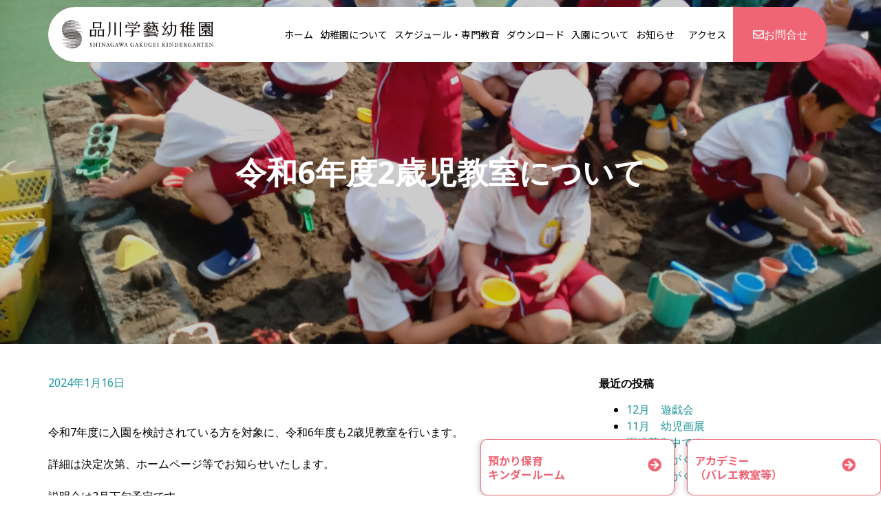

--- FILE ---
content_type: text/html; charset=UTF-8
request_url: https://shinagawa.ed.jp/youchien/2024/01/16/%E4%BB%A4%E5%92%8C6%E5%B9%B4%E5%BA%A62%E6%AD%B3%E5%85%90%E6%95%99%E5%AE%A4%E3%81%AB%E3%81%A4%E3%81%84%E3%81%A6/
body_size: 17789
content:
<!doctype html>
<html dir="ltr" lang="ja" prefix="og: https://ogp.me/ns#">
<head>
	<meta charset="UTF-8">
	<meta name="viewport" content="width=device-width, initial-scale=1">
	<link rel="profile" href="https://gmpg.org/xfn/11">
	<title>令和6年度2歳児教室について - 品川学藝幼稚園</title>

		<!-- All in One SEO 4.4.5.1 - aioseo.com -->
		<meta name="description" content="令和7年度に入園を検討されている方を対象に、令和6年度も2歳児教室を行います。 詳細は決定次第、ホームページ等" />
		<meta name="robots" content="max-image-preview:large" />
		<link rel="canonical" href="https://shinagawa.ed.jp/youchien/2024/01/16/%e4%bb%a4%e5%92%8c6%e5%b9%b4%e5%ba%a62%e6%ad%b3%e5%85%90%e6%95%99%e5%ae%a4%e3%81%ab%e3%81%a4%e3%81%84%e3%81%a6/" />
		<meta name="generator" content="All in One SEO (AIOSEO) 4.4.5.1" />
		<meta property="og:locale" content="ja_JP" />
		<meta property="og:site_name" content="品川学藝幼稚園 - 明治36年設立の学校法人三浦学園が運営する幼稚園、昭和２４年4月品川区豊町に設置。令和5年4月より品川学藝幼稚園へ名称変更。" />
		<meta property="og:type" content="article" />
		<meta property="og:title" content="令和6年度2歳児教室について - 品川学藝幼稚園" />
		<meta property="og:description" content="令和7年度に入園を検討されている方を対象に、令和6年度も2歳児教室を行います。 詳細は決定次第、ホームページ等" />
		<meta property="og:url" content="https://shinagawa.ed.jp/youchien/2024/01/16/%e4%bb%a4%e5%92%8c6%e5%b9%b4%e5%ba%a62%e6%ad%b3%e5%85%90%e6%95%99%e5%ae%a4%e3%81%ab%e3%81%a4%e3%81%84%e3%81%a6/" />
		<meta property="og:image" content="https://shinagawa.ed.jp/youchien/wp-content/uploads/2022/09/logo_kinda.svg" />
		<meta property="og:image:secure_url" content="https://shinagawa.ed.jp/youchien/wp-content/uploads/2022/09/logo_kinda.svg" />
		<meta property="og:image:width" content="347" />
		<meta property="og:image:height" content="66" />
		<meta property="article:published_time" content="2024-01-16T07:19:45+00:00" />
		<meta property="article:modified_time" content="2024-01-16T07:19:45+00:00" />
		<meta name="twitter:card" content="summary_large_image" />
		<meta name="twitter:title" content="令和6年度2歳児教室について - 品川学藝幼稚園" />
		<meta name="twitter:description" content="令和7年度に入園を検討されている方を対象に、令和6年度も2歳児教室を行います。 詳細は決定次第、ホームページ等" />
		<meta name="twitter:image" content="https://shinagawa.ed.jp/youchien/wp-content/uploads/2022/09/logo_kinda.svg" />
		<script type="application/ld+json" class="aioseo-schema">
			{"@context":"https:\/\/schema.org","@graph":[{"@type":"BlogPosting","@id":"https:\/\/shinagawa.ed.jp\/youchien\/2024\/01\/16\/%e4%bb%a4%e5%92%8c6%e5%b9%b4%e5%ba%a62%e6%ad%b3%e5%85%90%e6%95%99%e5%ae%a4%e3%81%ab%e3%81%a4%e3%81%84%e3%81%a6\/#blogposting","name":"\u4ee4\u548c6\u5e74\u5ea62\u6b73\u5150\u6559\u5ba4\u306b\u3064\u3044\u3066 - \u54c1\u5ddd\u5b66\u85dd\u5e7c\u7a1a\u5712","headline":"\u4ee4\u548c6\u5e74\u5ea62\u6b73\u5150\u6559\u5ba4\u306b\u3064\u3044\u3066","author":{"@id":"https:\/\/shinagawa.ed.jp\/youchien\/author\/tanjinichion-ac-jp\/#author"},"publisher":{"@id":"https:\/\/shinagawa.ed.jp\/youchien\/#organization"},"image":{"@type":"ImageObject","url":"https:\/\/shinagawa.ed.jp\/youchien\/wp-content\/uploads\/2022\/09\/logo_kinda.svg","@id":"https:\/\/shinagawa.ed.jp\/youchien\/#articleImage","width":347,"height":66},"datePublished":"2024-01-16T07:19:45+09:00","dateModified":"2024-01-16T07:19:45+09:00","inLanguage":"ja","mainEntityOfPage":{"@id":"https:\/\/shinagawa.ed.jp\/youchien\/2024\/01\/16\/%e4%bb%a4%e5%92%8c6%e5%b9%b4%e5%ba%a62%e6%ad%b3%e5%85%90%e6%95%99%e5%ae%a4%e3%81%ab%e3%81%a4%e3%81%84%e3%81%a6\/#webpage"},"isPartOf":{"@id":"https:\/\/shinagawa.ed.jp\/youchien\/2024\/01\/16\/%e4%bb%a4%e5%92%8c6%e5%b9%b4%e5%ba%a62%e6%ad%b3%e5%85%90%e6%95%99%e5%ae%a4%e3%81%ab%e3%81%a4%e3%81%84%e3%81%a6\/#webpage"},"articleSection":"\u304a\u77e5\u3089\u305b"},{"@type":"BreadcrumbList","@id":"https:\/\/shinagawa.ed.jp\/youchien\/2024\/01\/16\/%e4%bb%a4%e5%92%8c6%e5%b9%b4%e5%ba%a62%e6%ad%b3%e5%85%90%e6%95%99%e5%ae%a4%e3%81%ab%e3%81%a4%e3%81%84%e3%81%a6\/#breadcrumblist","itemListElement":[{"@type":"ListItem","@id":"https:\/\/shinagawa.ed.jp\/youchien\/#listItem","position":1,"item":{"@type":"WebPage","@id":"https:\/\/shinagawa.ed.jp\/youchien\/","name":"\u30db\u30fc\u30e0","description":"\u660e\u6cbb36\u5e74\u8a2d\u7acb\u306e\u5b66\u6821\u6cd5\u4eba\u4e09\u6d66\u5b66\u5712\u304c\u904b\u55b6\u3059\u308b\u5e7c\u7a1a\u5712\u3001\u662d\u548c\uff12\uff14\u5e744\u6708\u54c1\u5ddd\u533a\u8c4a\u753a\u306b\u8a2d\u7f6e\u3002\u4ee4\u548c5\u5e744\u6708\u3088\u308a\u54c1\u5ddd\u5b66\u85dd\u5e7c\u7a1a\u5712\u3078\u540d\u79f0\u5909\u66f4\u3002","url":"https:\/\/shinagawa.ed.jp\/youchien\/"},"nextItem":"https:\/\/shinagawa.ed.jp\/youchien\/2024\/#listItem"},{"@type":"ListItem","@id":"https:\/\/shinagawa.ed.jp\/youchien\/2024\/#listItem","position":2,"item":{"@type":"WebPage","@id":"https:\/\/shinagawa.ed.jp\/youchien\/2024\/","name":"2024","url":"https:\/\/shinagawa.ed.jp\/youchien\/2024\/"},"nextItem":"https:\/\/shinagawa.ed.jp\/youchien\/2024\/01\/#listItem","previousItem":"https:\/\/shinagawa.ed.jp\/youchien\/#listItem"},{"@type":"ListItem","@id":"https:\/\/shinagawa.ed.jp\/youchien\/2024\/01\/#listItem","position":3,"item":{"@type":"WebPage","@id":"https:\/\/shinagawa.ed.jp\/youchien\/2024\/01\/","name":"January","url":"https:\/\/shinagawa.ed.jp\/youchien\/2024\/01\/"},"nextItem":"https:\/\/shinagawa.ed.jp\/youchien\/2024\/01\/16\/#listItem","previousItem":"https:\/\/shinagawa.ed.jp\/youchien\/2024\/#listItem"},{"@type":"ListItem","@id":"https:\/\/shinagawa.ed.jp\/youchien\/2024\/01\/16\/#listItem","position":4,"item":{"@type":"WebPage","@id":"https:\/\/shinagawa.ed.jp\/youchien\/2024\/01\/16\/","name":"16","url":"https:\/\/shinagawa.ed.jp\/youchien\/2024\/01\/16\/"},"nextItem":"https:\/\/shinagawa.ed.jp\/youchien\/2024\/01\/16\/%e4%bb%a4%e5%92%8c6%e5%b9%b4%e5%ba%a62%e6%ad%b3%e5%85%90%e6%95%99%e5%ae%a4%e3%81%ab%e3%81%a4%e3%81%84%e3%81%a6\/#listItem","previousItem":"https:\/\/shinagawa.ed.jp\/youchien\/2024\/01\/#listItem"},{"@type":"ListItem","@id":"https:\/\/shinagawa.ed.jp\/youchien\/2024\/01\/16\/%e4%bb%a4%e5%92%8c6%e5%b9%b4%e5%ba%a62%e6%ad%b3%e5%85%90%e6%95%99%e5%ae%a4%e3%81%ab%e3%81%a4%e3%81%84%e3%81%a6\/#listItem","position":5,"item":{"@type":"WebPage","@id":"https:\/\/shinagawa.ed.jp\/youchien\/2024\/01\/16\/%e4%bb%a4%e5%92%8c6%e5%b9%b4%e5%ba%a62%e6%ad%b3%e5%85%90%e6%95%99%e5%ae%a4%e3%81%ab%e3%81%a4%e3%81%84%e3%81%a6\/","name":"\u4ee4\u548c6\u5e74\u5ea62\u6b73\u5150\u6559\u5ba4\u306b\u3064\u3044\u3066","description":"\u4ee4\u548c7\u5e74\u5ea6\u306b\u5165\u5712\u3092\u691c\u8a0e\u3055\u308c\u3066\u3044\u308b\u65b9\u3092\u5bfe\u8c61\u306b\u3001\u4ee4\u548c6\u5e74\u5ea6\u30822\u6b73\u5150\u6559\u5ba4\u3092\u884c\u3044\u307e\u3059\u3002 \u8a73\u7d30\u306f\u6c7a\u5b9a\u6b21\u7b2c\u3001\u30db\u30fc\u30e0\u30da\u30fc\u30b8\u7b49","url":"https:\/\/shinagawa.ed.jp\/youchien\/2024\/01\/16\/%e4%bb%a4%e5%92%8c6%e5%b9%b4%e5%ba%a62%e6%ad%b3%e5%85%90%e6%95%99%e5%ae%a4%e3%81%ab%e3%81%a4%e3%81%84%e3%81%a6\/"},"previousItem":"https:\/\/shinagawa.ed.jp\/youchien\/2024\/01\/16\/#listItem"}]},{"@type":"Organization","@id":"https:\/\/shinagawa.ed.jp\/youchien\/#organization","name":"\u65e5\u672c\u54c1\u5ddd\u5b66\u85dd\u5e7c\u7a1a\u5712","url":"https:\/\/shinagawa.ed.jp\/youchien\/","logo":{"@type":"ImageObject","url":"https:\/\/shinagawa.ed.jp\/youchien\/wp-content\/uploads\/2022\/09\/logo_kinda.svg","@id":"https:\/\/shinagawa.ed.jp\/youchien\/#organizationLogo","width":347,"height":66},"image":{"@id":"https:\/\/shinagawa.ed.jp\/youchien\/#organizationLogo"}},{"@type":"Person","@id":"https:\/\/shinagawa.ed.jp\/youchien\/author\/tanjinichion-ac-jp\/#author","url":"https:\/\/shinagawa.ed.jp\/youchien\/author\/tanjinichion-ac-jp\/","name":"tanji@nichion.ac.jp","image":{"@type":"ImageObject","@id":"https:\/\/shinagawa.ed.jp\/youchien\/2024\/01\/16\/%e4%bb%a4%e5%92%8c6%e5%b9%b4%e5%ba%a62%e6%ad%b3%e5%85%90%e6%95%99%e5%ae%a4%e3%81%ab%e3%81%a4%e3%81%84%e3%81%a6\/#authorImage","url":"https:\/\/secure.gravatar.com\/avatar\/3d3f556871e928cd9684bfe0ade3bb370bc20068c26e9546fa914d9b548f101e?s=96&d=mm&r=g","width":96,"height":96,"caption":"tanji@nichion.ac.jp"}},{"@type":"WebPage","@id":"https:\/\/shinagawa.ed.jp\/youchien\/2024\/01\/16\/%e4%bb%a4%e5%92%8c6%e5%b9%b4%e5%ba%a62%e6%ad%b3%e5%85%90%e6%95%99%e5%ae%a4%e3%81%ab%e3%81%a4%e3%81%84%e3%81%a6\/#webpage","url":"https:\/\/shinagawa.ed.jp\/youchien\/2024\/01\/16\/%e4%bb%a4%e5%92%8c6%e5%b9%b4%e5%ba%a62%e6%ad%b3%e5%85%90%e6%95%99%e5%ae%a4%e3%81%ab%e3%81%a4%e3%81%84%e3%81%a6\/","name":"\u4ee4\u548c6\u5e74\u5ea62\u6b73\u5150\u6559\u5ba4\u306b\u3064\u3044\u3066 - \u54c1\u5ddd\u5b66\u85dd\u5e7c\u7a1a\u5712","description":"\u4ee4\u548c7\u5e74\u5ea6\u306b\u5165\u5712\u3092\u691c\u8a0e\u3055\u308c\u3066\u3044\u308b\u65b9\u3092\u5bfe\u8c61\u306b\u3001\u4ee4\u548c6\u5e74\u5ea6\u30822\u6b73\u5150\u6559\u5ba4\u3092\u884c\u3044\u307e\u3059\u3002 \u8a73\u7d30\u306f\u6c7a\u5b9a\u6b21\u7b2c\u3001\u30db\u30fc\u30e0\u30da\u30fc\u30b8\u7b49","inLanguage":"ja","isPartOf":{"@id":"https:\/\/shinagawa.ed.jp\/youchien\/#website"},"breadcrumb":{"@id":"https:\/\/shinagawa.ed.jp\/youchien\/2024\/01\/16\/%e4%bb%a4%e5%92%8c6%e5%b9%b4%e5%ba%a62%e6%ad%b3%e5%85%90%e6%95%99%e5%ae%a4%e3%81%ab%e3%81%a4%e3%81%84%e3%81%a6\/#breadcrumblist"},"author":{"@id":"https:\/\/shinagawa.ed.jp\/youchien\/author\/tanjinichion-ac-jp\/#author"},"creator":{"@id":"https:\/\/shinagawa.ed.jp\/youchien\/author\/tanjinichion-ac-jp\/#author"},"datePublished":"2024-01-16T07:19:45+09:00","dateModified":"2024-01-16T07:19:45+09:00"},{"@type":"WebSite","@id":"https:\/\/shinagawa.ed.jp\/youchien\/#website","url":"https:\/\/shinagawa.ed.jp\/youchien\/","name":"\u54c1\u5ddd\u5b66\u85dd\u5e7c\u7a1a\u5712","description":"\u660e\u6cbb36\u5e74\u8a2d\u7acb\u306e\u5b66\u6821\u6cd5\u4eba\u4e09\u6d66\u5b66\u5712\u304c\u904b\u55b6\u3059\u308b\u5e7c\u7a1a\u5712\u3001\u662d\u548c\uff12\uff14\u5e744\u6708\u54c1\u5ddd\u533a\u8c4a\u753a\u306b\u8a2d\u7f6e\u3002\u4ee4\u548c5\u5e744\u6708\u3088\u308a\u54c1\u5ddd\u5b66\u85dd\u5e7c\u7a1a\u5712\u3078\u540d\u79f0\u5909\u66f4\u3002","inLanguage":"ja","publisher":{"@id":"https:\/\/shinagawa.ed.jp\/youchien\/#organization"}}]}
		</script>
		<!-- All in One SEO -->

<link rel="alternate" type="application/rss+xml" title="品川学藝幼稚園 &raquo; フィード" href="https://shinagawa.ed.jp/youchien/feed/" />
<link rel="alternate" type="application/rss+xml" title="品川学藝幼稚園 &raquo; コメントフィード" href="https://shinagawa.ed.jp/youchien/comments/feed/" />
<link rel="alternate" title="oEmbed (JSON)" type="application/json+oembed" href="https://shinagawa.ed.jp/youchien/wp-json/oembed/1.0/embed?url=https%3A%2F%2Fshinagawa.ed.jp%2Fyouchien%2F2024%2F01%2F16%2F%25e4%25bb%25a4%25e5%2592%258c6%25e5%25b9%25b4%25e5%25ba%25a62%25e6%25ad%25b3%25e5%2585%2590%25e6%2595%2599%25e5%25ae%25a4%25e3%2581%25ab%25e3%2581%25a4%25e3%2581%2584%25e3%2581%25a6%2F" />
<link rel="alternate" title="oEmbed (XML)" type="text/xml+oembed" href="https://shinagawa.ed.jp/youchien/wp-json/oembed/1.0/embed?url=https%3A%2F%2Fshinagawa.ed.jp%2Fyouchien%2F2024%2F01%2F16%2F%25e4%25bb%25a4%25e5%2592%258c6%25e5%25b9%25b4%25e5%25ba%25a62%25e6%25ad%25b3%25e5%2585%2590%25e6%2595%2599%25e5%25ae%25a4%25e3%2581%25ab%25e3%2581%25a4%25e3%2581%2584%25e3%2581%25a6%2F&#038;format=xml" />
		<!-- This site uses the Google Analytics by MonsterInsights plugin v8.19 - Using Analytics tracking - https://www.monsterinsights.com/ -->
		<!-- Note: MonsterInsights is not currently configured on this site. The site owner needs to authenticate with Google Analytics in the MonsterInsights settings panel. -->
					<!-- No tracking code set -->
				<!-- / Google Analytics by MonsterInsights -->
		<style id='wp-img-auto-sizes-contain-inline-css'>
img:is([sizes=auto i],[sizes^="auto," i]){contain-intrinsic-size:3000px 1500px}
/*# sourceURL=wp-img-auto-sizes-contain-inline-css */
</style>
<style id='wp-emoji-styles-inline-css'>

	img.wp-smiley, img.emoji {
		display: inline !important;
		border: none !important;
		box-shadow: none !important;
		height: 1em !important;
		width: 1em !important;
		margin: 0 0.07em !important;
		vertical-align: -0.1em !important;
		background: none !important;
		padding: 0 !important;
	}
/*# sourceURL=wp-emoji-styles-inline-css */
</style>
<link rel='stylesheet' id='wp-block-library-css' href='https://shinagawa.ed.jp/youchien/wp-includes/css/dist/block-library/style.min.css?ver=6.9' media='all' />
<style id='wp-block-paragraph-inline-css'>
.is-small-text{font-size:.875em}.is-regular-text{font-size:1em}.is-large-text{font-size:2.25em}.is-larger-text{font-size:3em}.has-drop-cap:not(:focus):first-letter{float:left;font-size:8.4em;font-style:normal;font-weight:100;line-height:.68;margin:.05em .1em 0 0;text-transform:uppercase}body.rtl .has-drop-cap:not(:focus):first-letter{float:none;margin-left:.1em}p.has-drop-cap.has-background{overflow:hidden}:root :where(p.has-background){padding:1.25em 2.375em}:where(p.has-text-color:not(.has-link-color)) a{color:inherit}p.has-text-align-left[style*="writing-mode:vertical-lr"],p.has-text-align-right[style*="writing-mode:vertical-rl"]{rotate:180deg}
/*# sourceURL=https://shinagawa.ed.jp/youchien/wp-includes/blocks/paragraph/style.min.css */
</style>
<style id='global-styles-inline-css'>
:root{--wp--preset--aspect-ratio--square: 1;--wp--preset--aspect-ratio--4-3: 4/3;--wp--preset--aspect-ratio--3-4: 3/4;--wp--preset--aspect-ratio--3-2: 3/2;--wp--preset--aspect-ratio--2-3: 2/3;--wp--preset--aspect-ratio--16-9: 16/9;--wp--preset--aspect-ratio--9-16: 9/16;--wp--preset--color--black: #000000;--wp--preset--color--cyan-bluish-gray: #abb8c3;--wp--preset--color--white: #ffffff;--wp--preset--color--pale-pink: #f78da7;--wp--preset--color--vivid-red: #cf2e2e;--wp--preset--color--luminous-vivid-orange: #ff6900;--wp--preset--color--luminous-vivid-amber: #fcb900;--wp--preset--color--light-green-cyan: #7bdcb5;--wp--preset--color--vivid-green-cyan: #00d084;--wp--preset--color--pale-cyan-blue: #8ed1fc;--wp--preset--color--vivid-cyan-blue: #0693e3;--wp--preset--color--vivid-purple: #9b51e0;--wp--preset--gradient--vivid-cyan-blue-to-vivid-purple: linear-gradient(135deg,rgb(6,147,227) 0%,rgb(155,81,224) 100%);--wp--preset--gradient--light-green-cyan-to-vivid-green-cyan: linear-gradient(135deg,rgb(122,220,180) 0%,rgb(0,208,130) 100%);--wp--preset--gradient--luminous-vivid-amber-to-luminous-vivid-orange: linear-gradient(135deg,rgb(252,185,0) 0%,rgb(255,105,0) 100%);--wp--preset--gradient--luminous-vivid-orange-to-vivid-red: linear-gradient(135deg,rgb(255,105,0) 0%,rgb(207,46,46) 100%);--wp--preset--gradient--very-light-gray-to-cyan-bluish-gray: linear-gradient(135deg,rgb(238,238,238) 0%,rgb(169,184,195) 100%);--wp--preset--gradient--cool-to-warm-spectrum: linear-gradient(135deg,rgb(74,234,220) 0%,rgb(151,120,209) 20%,rgb(207,42,186) 40%,rgb(238,44,130) 60%,rgb(251,105,98) 80%,rgb(254,248,76) 100%);--wp--preset--gradient--blush-light-purple: linear-gradient(135deg,rgb(255,206,236) 0%,rgb(152,150,240) 100%);--wp--preset--gradient--blush-bordeaux: linear-gradient(135deg,rgb(254,205,165) 0%,rgb(254,45,45) 50%,rgb(107,0,62) 100%);--wp--preset--gradient--luminous-dusk: linear-gradient(135deg,rgb(255,203,112) 0%,rgb(199,81,192) 50%,rgb(65,88,208) 100%);--wp--preset--gradient--pale-ocean: linear-gradient(135deg,rgb(255,245,203) 0%,rgb(182,227,212) 50%,rgb(51,167,181) 100%);--wp--preset--gradient--electric-grass: linear-gradient(135deg,rgb(202,248,128) 0%,rgb(113,206,126) 100%);--wp--preset--gradient--midnight: linear-gradient(135deg,rgb(2,3,129) 0%,rgb(40,116,252) 100%);--wp--preset--font-size--small: 13px;--wp--preset--font-size--medium: 20px;--wp--preset--font-size--large: 36px;--wp--preset--font-size--x-large: 42px;--wp--preset--spacing--20: 0.44rem;--wp--preset--spacing--30: 0.67rem;--wp--preset--spacing--40: 1rem;--wp--preset--spacing--50: 1.5rem;--wp--preset--spacing--60: 2.25rem;--wp--preset--spacing--70: 3.38rem;--wp--preset--spacing--80: 5.06rem;--wp--preset--shadow--natural: 6px 6px 9px rgba(0, 0, 0, 0.2);--wp--preset--shadow--deep: 12px 12px 50px rgba(0, 0, 0, 0.4);--wp--preset--shadow--sharp: 6px 6px 0px rgba(0, 0, 0, 0.2);--wp--preset--shadow--outlined: 6px 6px 0px -3px rgb(255, 255, 255), 6px 6px rgb(0, 0, 0);--wp--preset--shadow--crisp: 6px 6px 0px rgb(0, 0, 0);}:where(.is-layout-flex){gap: 0.5em;}:where(.is-layout-grid){gap: 0.5em;}body .is-layout-flex{display: flex;}.is-layout-flex{flex-wrap: wrap;align-items: center;}.is-layout-flex > :is(*, div){margin: 0;}body .is-layout-grid{display: grid;}.is-layout-grid > :is(*, div){margin: 0;}:where(.wp-block-columns.is-layout-flex){gap: 2em;}:where(.wp-block-columns.is-layout-grid){gap: 2em;}:where(.wp-block-post-template.is-layout-flex){gap: 1.25em;}:where(.wp-block-post-template.is-layout-grid){gap: 1.25em;}.has-black-color{color: var(--wp--preset--color--black) !important;}.has-cyan-bluish-gray-color{color: var(--wp--preset--color--cyan-bluish-gray) !important;}.has-white-color{color: var(--wp--preset--color--white) !important;}.has-pale-pink-color{color: var(--wp--preset--color--pale-pink) !important;}.has-vivid-red-color{color: var(--wp--preset--color--vivid-red) !important;}.has-luminous-vivid-orange-color{color: var(--wp--preset--color--luminous-vivid-orange) !important;}.has-luminous-vivid-amber-color{color: var(--wp--preset--color--luminous-vivid-amber) !important;}.has-light-green-cyan-color{color: var(--wp--preset--color--light-green-cyan) !important;}.has-vivid-green-cyan-color{color: var(--wp--preset--color--vivid-green-cyan) !important;}.has-pale-cyan-blue-color{color: var(--wp--preset--color--pale-cyan-blue) !important;}.has-vivid-cyan-blue-color{color: var(--wp--preset--color--vivid-cyan-blue) !important;}.has-vivid-purple-color{color: var(--wp--preset--color--vivid-purple) !important;}.has-black-background-color{background-color: var(--wp--preset--color--black) !important;}.has-cyan-bluish-gray-background-color{background-color: var(--wp--preset--color--cyan-bluish-gray) !important;}.has-white-background-color{background-color: var(--wp--preset--color--white) !important;}.has-pale-pink-background-color{background-color: var(--wp--preset--color--pale-pink) !important;}.has-vivid-red-background-color{background-color: var(--wp--preset--color--vivid-red) !important;}.has-luminous-vivid-orange-background-color{background-color: var(--wp--preset--color--luminous-vivid-orange) !important;}.has-luminous-vivid-amber-background-color{background-color: var(--wp--preset--color--luminous-vivid-amber) !important;}.has-light-green-cyan-background-color{background-color: var(--wp--preset--color--light-green-cyan) !important;}.has-vivid-green-cyan-background-color{background-color: var(--wp--preset--color--vivid-green-cyan) !important;}.has-pale-cyan-blue-background-color{background-color: var(--wp--preset--color--pale-cyan-blue) !important;}.has-vivid-cyan-blue-background-color{background-color: var(--wp--preset--color--vivid-cyan-blue) !important;}.has-vivid-purple-background-color{background-color: var(--wp--preset--color--vivid-purple) !important;}.has-black-border-color{border-color: var(--wp--preset--color--black) !important;}.has-cyan-bluish-gray-border-color{border-color: var(--wp--preset--color--cyan-bluish-gray) !important;}.has-white-border-color{border-color: var(--wp--preset--color--white) !important;}.has-pale-pink-border-color{border-color: var(--wp--preset--color--pale-pink) !important;}.has-vivid-red-border-color{border-color: var(--wp--preset--color--vivid-red) !important;}.has-luminous-vivid-orange-border-color{border-color: var(--wp--preset--color--luminous-vivid-orange) !important;}.has-luminous-vivid-amber-border-color{border-color: var(--wp--preset--color--luminous-vivid-amber) !important;}.has-light-green-cyan-border-color{border-color: var(--wp--preset--color--light-green-cyan) !important;}.has-vivid-green-cyan-border-color{border-color: var(--wp--preset--color--vivid-green-cyan) !important;}.has-pale-cyan-blue-border-color{border-color: var(--wp--preset--color--pale-cyan-blue) !important;}.has-vivid-cyan-blue-border-color{border-color: var(--wp--preset--color--vivid-cyan-blue) !important;}.has-vivid-purple-border-color{border-color: var(--wp--preset--color--vivid-purple) !important;}.has-vivid-cyan-blue-to-vivid-purple-gradient-background{background: var(--wp--preset--gradient--vivid-cyan-blue-to-vivid-purple) !important;}.has-light-green-cyan-to-vivid-green-cyan-gradient-background{background: var(--wp--preset--gradient--light-green-cyan-to-vivid-green-cyan) !important;}.has-luminous-vivid-amber-to-luminous-vivid-orange-gradient-background{background: var(--wp--preset--gradient--luminous-vivid-amber-to-luminous-vivid-orange) !important;}.has-luminous-vivid-orange-to-vivid-red-gradient-background{background: var(--wp--preset--gradient--luminous-vivid-orange-to-vivid-red) !important;}.has-very-light-gray-to-cyan-bluish-gray-gradient-background{background: var(--wp--preset--gradient--very-light-gray-to-cyan-bluish-gray) !important;}.has-cool-to-warm-spectrum-gradient-background{background: var(--wp--preset--gradient--cool-to-warm-spectrum) !important;}.has-blush-light-purple-gradient-background{background: var(--wp--preset--gradient--blush-light-purple) !important;}.has-blush-bordeaux-gradient-background{background: var(--wp--preset--gradient--blush-bordeaux) !important;}.has-luminous-dusk-gradient-background{background: var(--wp--preset--gradient--luminous-dusk) !important;}.has-pale-ocean-gradient-background{background: var(--wp--preset--gradient--pale-ocean) !important;}.has-electric-grass-gradient-background{background: var(--wp--preset--gradient--electric-grass) !important;}.has-midnight-gradient-background{background: var(--wp--preset--gradient--midnight) !important;}.has-small-font-size{font-size: var(--wp--preset--font-size--small) !important;}.has-medium-font-size{font-size: var(--wp--preset--font-size--medium) !important;}.has-large-font-size{font-size: var(--wp--preset--font-size--large) !important;}.has-x-large-font-size{font-size: var(--wp--preset--font-size--x-large) !important;}
/*# sourceURL=global-styles-inline-css */
</style>

<style id='classic-theme-styles-inline-css'>
/*! This file is auto-generated */
.wp-block-button__link{color:#fff;background-color:#32373c;border-radius:9999px;box-shadow:none;text-decoration:none;padding:calc(.667em + 2px) calc(1.333em + 2px);font-size:1.125em}.wp-block-file__button{background:#32373c;color:#fff;text-decoration:none}
/*# sourceURL=/wp-includes/css/classic-themes.min.css */
</style>
<link rel='stylesheet' id='contact-form-7-css' href='https://shinagawa.ed.jp/youchien/wp-content/plugins/contact-form-7/includes/css/styles.css?ver=5.8' media='all' />
<link rel='stylesheet' id='hello-elementor-css' href='https://shinagawa.ed.jp/youchien/wp-content/themes/hello-elementor/style.min.css?ver=3.1.0' media='all' />
<link rel='stylesheet' id='hello-elementor-theme-style-css' href='https://shinagawa.ed.jp/youchien/wp-content/themes/hello-elementor/theme.min.css?ver=3.1.0' media='all' />
<link rel='stylesheet' id='hello-elementor-header-footer-css' href='https://shinagawa.ed.jp/youchien/wp-content/themes/hello-elementor/header-footer.min.css?ver=3.1.0' media='all' />
<link rel='stylesheet' id='elementor-icons-css' href='https://shinagawa.ed.jp/youchien/wp-content/plugins/elementor/assets/lib/eicons/css/elementor-icons.min.css?ver=5.30.0' media='all' />
<link rel='stylesheet' id='elementor-frontend-css' href='https://shinagawa.ed.jp/youchien/wp-content/plugins/elementor/assets/css/frontend-lite.min.css?ver=3.22.3' media='all' />
<link rel='stylesheet' id='swiper-css' href='https://shinagawa.ed.jp/youchien/wp-content/plugins/elementor/assets/lib/swiper/v8/css/swiper.min.css?ver=8.4.5' media='all' />
<link rel='stylesheet' id='elementor-post-11-css' href='https://shinagawa.ed.jp/youchien/wp-content/uploads/elementor/css/post-11.css?ver=1719922487' media='all' />
<link rel='stylesheet' id='dashicons-css' href='https://shinagawa.ed.jp/youchien/wp-includes/css/dashicons.min.css?ver=6.9' media='all' />
<link rel='stylesheet' id='elementor-pro-css' href='https://shinagawa.ed.jp/youchien/wp-content/plugins/elementor-pro/assets/css/frontend-lite.min.css?ver=3.15.1' media='all' />
<link rel='stylesheet' id='elementor-global-css' href='https://shinagawa.ed.jp/youchien/wp-content/uploads/elementor/css/global.css?ver=1719922488' media='all' />
<link rel='stylesheet' id='elementor-post-65-css' href='https://shinagawa.ed.jp/youchien/wp-content/uploads/elementor/css/post-65.css?ver=1719922488' media='all' />
<link rel='stylesheet' id='elementor-post-77-css' href='https://shinagawa.ed.jp/youchien/wp-content/uploads/elementor/css/post-77.css?ver=1761316667' media='all' />
<link rel='stylesheet' id='elementor-post-57-css' href='https://shinagawa.ed.jp/youchien/wp-content/uploads/elementor/css/post-57.css?ver=1719922488' media='all' />
<link rel='stylesheet' id='elementor-post-1114-css' href='https://shinagawa.ed.jp/youchien/wp-content/uploads/elementor/css/post-1114.css?ver=1730634408' media='all' />
<link rel='stylesheet' id='google-fonts-1-css' href='https://fonts.googleapis.com/css?family=Noto+Sans%3A100%2C100italic%2C200%2C200italic%2C300%2C300italic%2C400%2C400italic%2C500%2C500italic%2C600%2C600italic%2C700%2C700italic%2C800%2C800italic%2C900%2C900italic%7CNoto+Sans+JP%3A100%2C100italic%2C200%2C200italic%2C300%2C300italic%2C400%2C400italic%2C500%2C500italic%2C600%2C600italic%2C700%2C700italic%2C800%2C800italic%2C900%2C900italic&#038;display=auto&#038;ver=6.9' media='all' />
<link rel='stylesheet' id='elementor-icons-shared-0-css' href='https://shinagawa.ed.jp/youchien/wp-content/plugins/elementor/assets/lib/font-awesome/css/fontawesome.min.css?ver=5.15.3' media='all' />
<link rel='stylesheet' id='elementor-icons-fa-regular-css' href='https://shinagawa.ed.jp/youchien/wp-content/plugins/elementor/assets/lib/font-awesome/css/regular.min.css?ver=5.15.3' media='all' />
<link rel='stylesheet' id='elementor-icons-fa-solid-css' href='https://shinagawa.ed.jp/youchien/wp-content/plugins/elementor/assets/lib/font-awesome/css/solid.min.css?ver=5.15.3' media='all' />
<link rel="preconnect" href="https://fonts.gstatic.com/" crossorigin><!--n2css--><script src="https://shinagawa.ed.jp/youchien/wp-includes/js/jquery/jquery.min.js?ver=3.7.1" id="jquery-core-js"></script>
<script src="https://shinagawa.ed.jp/youchien/wp-includes/js/jquery/jquery-migrate.min.js?ver=3.4.1" id="jquery-migrate-js"></script>
<link rel="https://api.w.org/" href="https://shinagawa.ed.jp/youchien/wp-json/" /><link rel="alternate" title="JSON" type="application/json" href="https://shinagawa.ed.jp/youchien/wp-json/wp/v2/posts/2252" /><link rel="EditURI" type="application/rsd+xml" title="RSD" href="https://shinagawa.ed.jp/youchien/xmlrpc.php?rsd" />
<meta name="generator" content="WordPress 6.9" />
<link rel='shortlink' href='https://shinagawa.ed.jp/youchien/?p=2252' />
<meta name="generator" content="Elementor 3.22.3; features: e_optimized_assets_loading, e_optimized_css_loading, additional_custom_breakpoints; settings: css_print_method-external, google_font-enabled, font_display-auto">
<link rel="icon" href="https://shinagawa.ed.jp/youchien/wp-content/uploads/2022/09/26-1-150x150.png" sizes="32x32" />
<link rel="icon" href="https://shinagawa.ed.jp/youchien/wp-content/uploads/2022/09/26-1.png" sizes="192x192" />
<link rel="apple-touch-icon" href="https://shinagawa.ed.jp/youchien/wp-content/uploads/2022/09/26-1.png" />
<meta name="msapplication-TileImage" content="https://shinagawa.ed.jp/youchien/wp-content/uploads/2022/09/26-1.png" />
<link rel='stylesheet' id='dce-style-css' href='https://shinagawa.ed.jp/youchien/wp-content/plugins/dynamic-content-for-elementor/assets/css/style.min.css?ver=2.13.11' media='all' />
<link rel='stylesheet' id='dce-animatedOffcanvasMenu-css' href='https://shinagawa.ed.jp/youchien/wp-content/plugins/dynamic-content-for-elementor/assets/css/animated-off-canvas-menu.min.css?ver=2.13.11' media='all' />
<link rel='stylesheet' id='e-animations-css' href='https://shinagawa.ed.jp/youchien/wp-content/plugins/elementor/assets/lib/animations/animations.min.css?ver=3.22.3' media='all' />
</head>
<body class="wp-singular post-template-default single single-post postid-2252 single-format-standard wp-custom-logo wp-theme-hello-elementor elementor-default elementor-kit-11 elementor-page-57">


<a class="skip-link screen-reader-text" href="#content">コンテンツにスキップ</a>

		<div data-elementor-type="header" data-elementor-id="65" class="elementor elementor-65 elementor-location-header" data-elementor-post-type="elementor_library">
					<div class="elementor-section-wrap">
								<header class="elementor-section elementor-top-section elementor-element elementor-element-2ec106a6 elementor-section-height-min-height elementor-section-items-stretch elementor-section-boxed elementor-section-height-default" data-id="2ec106a6" data-element_type="section" data-settings="{&quot;background_background&quot;:&quot;classic&quot;,&quot;motion_fx_motion_fx_scrolling&quot;:&quot;yes&quot;,&quot;sticky&quot;:&quot;top&quot;,&quot;motion_fx_devices&quot;:[&quot;desktop&quot;,&quot;tablet&quot;,&quot;mobile&quot;],&quot;sticky_on&quot;:[&quot;desktop&quot;,&quot;tablet&quot;,&quot;mobile&quot;],&quot;sticky_offset&quot;:0,&quot;sticky_effects_offset&quot;:0}">
						<div class="elementor-container elementor-column-gap-no">
					<div class="elementor-column elementor-col-100 elementor-top-column elementor-element elementor-element-8ca3af4" data-id="8ca3af4" data-element_type="column" data-settings="{&quot;background_background&quot;:&quot;classic&quot;}">
			<div class="elementor-widget-wrap elementor-element-populated">
						<section class="elementor-section elementor-inner-section elementor-element elementor-element-d5ed74c elementor-section-height-min-height elementor-section-content-middle elementor-section-boxed elementor-section-height-default" data-id="d5ed74c" data-element_type="section" data-settings="{&quot;background_background&quot;:&quot;classic&quot;}">
						<div class="elementor-container elementor-column-gap-default">
					<div class="elementor-column elementor-col-33 elementor-inner-column elementor-element elementor-element-36c88e9" data-id="36c88e9" data-element_type="column" data-settings="{&quot;background_background&quot;:&quot;classic&quot;}">
			<div class="elementor-widget-wrap elementor-element-populated">
						<div class="elementor-element elementor-element-1e9a0a3 elementor-widget elementor-widget-theme-site-logo elementor-widget-image" data-id="1e9a0a3" data-element_type="widget" data-widget_type="theme-site-logo.default">
				<div class="elementor-widget-container">
			<style>/*! elementor - v3.22.0 - 26-06-2024 */
.elementor-widget-image{text-align:center}.elementor-widget-image a{display:inline-block}.elementor-widget-image a img[src$=".svg"]{width:48px}.elementor-widget-image img{vertical-align:middle;display:inline-block}</style>					<div class="elementor-image">
								<a href="https://shinagawa.ed.jp/youchien">
			<img src="https://shinagawa.ed.jp/youchien/wp-content/uploads/2022/09/logo_kinda.svg" title="logo_kinda" alt="logo_kinda" loading="lazy" />				</a>
										</div>
						</div>
				</div>
				<div class="elementor-element elementor-element-99a33d0 elementor-widget-tablet__width-auto elementor-fixed elementor-hidden-desktop elementor-widget elementor-widget-dce-animatedoffcanvasmenu" data-id="99a33d0" data-element_type="widget" data-settings="{&quot;aocm_position_tablet&quot;:&quot;right&quot;,&quot;time_menu_list_opening&quot;:{&quot;unit&quot;:&quot;ms&quot;,&quot;size&quot;:0,&quot;sizes&quot;:[]},&quot;time_menu_list_stagger&quot;:{&quot;unit&quot;:&quot;ms&quot;,&quot;size&quot;:0,&quot;sizes&quot;:[]},&quot;animatedoffcanvasmenu_rate_tablet&quot;:{&quot;unit&quot;:&quot;px&quot;,&quot;size&quot;:100,&quot;sizes&quot;:[]},&quot;_position&quot;:&quot;fixed&quot;,&quot;animatedoffcanvasmenu_rate_mobile&quot;:{&quot;unit&quot;:&quot;px&quot;,&quot;size&quot;:70,&quot;sizes&quot;:[]},&quot;aocm_position&quot;:&quot;right&quot;,&quot;time_menu_pane_opening&quot;:{&quot;unit&quot;:&quot;ms&quot;,&quot;size&quot;:400,&quot;sizes&quot;:[]},&quot;animatedoffcanvasmenu_rate&quot;:{&quot;unit&quot;:&quot;%&quot;,&quot;size&quot;:45,&quot;sizes&quot;:[]},&quot;hover_timingFunction&quot;:&quot;ease-in-out&quot;}" data-widget_type="dce-animatedoffcanvasmenu.default">
				<div class="elementor-widget-container">
			
		<div class="dce-menu-aocm-strip">

			<div class="dce-button-wrapper">
				<div class="dce-button-hamburger">

										<svg version="2" id="dce_hamburger" class="bars" xmlns="http://www.w3.org/2000/svg" xmlns="http://www.w3.org/2000/svg" viewBox="0 0 80 80" preserveAspectRatio="xMidYMin slice">

													<g><line x1="0" y1="20" x2="80" y2="20"/></g>
							<g><line x1="0" y1="40" x2="80" y2="40"/></g>
							<g><line x1="0" y1="60" x2="80" y2="60"/></g>
												</svg>
					
				</div>
			</div>
		</div>

		<div id="animatedoffcanvasmenu-99a33d0" class="dce-menu-aocm-wrap animatedoffcanvasmenu">
						<div class="dce-nav">
				<div class="dce-menu-aocm">
					<div class="dce-close close-hidden close-x" aria-label="Close">

						
						
													<span class="dce-quit-ics"></span>
												</div>

					<div class="dce-nav-menu">

						
						<div class="menu-mobile-container"><ul id="dce-ul-menu" class="menu"><li id="menu-item-914" class="menu-item menu-item-type-post_type menu-item-object-page menu-item-home menu-item-914"><span class="menu-item-wrap"><a href="https://shinagawa.ed.jp/youchien/">ホーム</a></span></li>
<li id="menu-item-915" class="menu-item menu-item-type-post_type menu-item-object-page menu-item-915"><span class="menu-item-wrap"><a href="https://shinagawa.ed.jp/youchien/about-us/">幼稚園について</a></span></li>
<li id="menu-item-916" class="menu-item menu-item-type-post_type menu-item-object-page menu-item-916"><span class="menu-item-wrap"><a href="https://shinagawa.ed.jp/youchien/schedule/">スケジュール・専門教育</a></span></li>
<li id="menu-item-917" class="menu-item menu-item-type-post_type menu-item-object-page menu-item-917"><span class="menu-item-wrap"><a href="https://shinagawa.ed.jp/youchien/download/">ダウンロード</a></span></li>
<li id="menu-item-918" class="menu-item menu-item-type-post_type menu-item-object-page menu-item-918"><span class="menu-item-wrap"><a href="https://shinagawa.ed.jp/youchien/about-admission/">入園について</a></span></li>
<li id="menu-item-919" class="menu-item menu-item-type-taxonomy menu-item-object-category current-post-ancestor current-menu-parent current-post-parent menu-item-919"><span class="menu-item-wrap"><a href="https://shinagawa.ed.jp/youchien/category/news/">お知らせ</a></span></li>
<li id="menu-item-1263" class="menu-item menu-item-type-taxonomy menu-item-object-category menu-item-1263"><span class="menu-item-wrap"><a href="https://shinagawa.ed.jp/youchien/category/garden-news/">園だより</a></span></li>
<li id="menu-item-924" class="menu-item menu-item-type-post_type menu-item-object-page menu-item-924"><span class="menu-item-wrap"><a href="https://shinagawa.ed.jp/youchien/access/">アクセス</a></span></li>
<li id="menu-item-967" class="menu-item menu-item-type-post_type menu-item-object-page menu-item-967"><span class="menu-item-wrap"><a href="https://shinagawa.ed.jp/youchien/inquiry/">お問合せ</a></span></li>
</ul></div>
											</div>
				</div>
			</div>
		</div>
				</div>
				</div>
					</div>
		</div>
				<div class="elementor-column elementor-col-33 elementor-inner-column elementor-element elementor-element-64d1186" data-id="64d1186" data-element_type="column" data-settings="{&quot;background_background&quot;:&quot;classic&quot;}">
			<div class="elementor-widget-wrap elementor-element-populated">
						<div class="elementor-element elementor-element-a330651 elementor-nav-menu__align-right elementor-hidden-tablet elementor-hidden-mobile elementor-nav-menu--dropdown-none elementor-widget-tablet__width-auto elementor-widget elementor-widget-nav-menu" data-id="a330651" data-element_type="widget" data-settings="{&quot;submenu_icon&quot;:{&quot;value&quot;:&quot;&lt;i class=\&quot;\&quot;&gt;&lt;\/i&gt;&quot;,&quot;library&quot;:&quot;&quot;},&quot;layout&quot;:&quot;horizontal&quot;}" data-widget_type="nav-menu.default">
				<div class="elementor-widget-container">
			<link rel="stylesheet" href="https://shinagawa.ed.jp/youchien/wp-content/plugins/elementor-pro/assets/css/widget-nav-menu.min.css">			<nav class="elementor-nav-menu--main elementor-nav-menu__container elementor-nav-menu--layout-horizontal e--pointer-underline e--animation-fade">
				<ul id="menu-1-a330651" class="elementor-nav-menu"><li class="menu-item menu-item-type-post_type menu-item-object-page menu-item-home menu-item-422"><a href="https://shinagawa.ed.jp/youchien/" class="elementor-item">ホーム</a></li>
<li class="menu-item menu-item-type-post_type menu-item-object-page menu-item-423"><a href="https://shinagawa.ed.jp/youchien/about-us/" class="elementor-item">幼稚園について</a></li>
<li class="menu-item menu-item-type-post_type menu-item-object-page menu-item-424"><a href="https://shinagawa.ed.jp/youchien/schedule/" class="elementor-item">スケジュール・専門教育</a></li>
<li class="menu-item menu-item-type-post_type menu-item-object-page menu-item-428"><a href="https://shinagawa.ed.jp/youchien/download/" class="elementor-item">ダウンロード</a></li>
<li class="menu-item menu-item-type-post_type menu-item-object-page menu-item-425"><a href="https://shinagawa.ed.jp/youchien/about-admission/" class="elementor-item">入園について</a></li>
<li class="menu-item menu-item-type-taxonomy menu-item-object-category current-post-ancestor current-menu-parent current-post-parent menu-item-has-children menu-item-429"><a href="https://shinagawa.ed.jp/youchien/category/news/" class="elementor-item">お知らせ</a>
<ul class="sub-menu elementor-nav-menu--dropdown">
	<li class="menu-item menu-item-type-taxonomy menu-item-object-category menu-item-431"><a href="https://shinagawa.ed.jp/youchien/category/garden-news/" class="elementor-sub-item">園だより</a></li>
</ul>
</li>
<li class="menu-item menu-item-type-post_type menu-item-object-page menu-item-426"><a href="https://shinagawa.ed.jp/youchien/access/" class="elementor-item">アクセス</a></li>
</ul>			</nav>
						<nav class="elementor-nav-menu--dropdown elementor-nav-menu__container" aria-hidden="true">
				<ul id="menu-2-a330651" class="elementor-nav-menu"><li class="menu-item menu-item-type-post_type menu-item-object-page menu-item-home menu-item-422"><a href="https://shinagawa.ed.jp/youchien/" class="elementor-item" tabindex="-1">ホーム</a></li>
<li class="menu-item menu-item-type-post_type menu-item-object-page menu-item-423"><a href="https://shinagawa.ed.jp/youchien/about-us/" class="elementor-item" tabindex="-1">幼稚園について</a></li>
<li class="menu-item menu-item-type-post_type menu-item-object-page menu-item-424"><a href="https://shinagawa.ed.jp/youchien/schedule/" class="elementor-item" tabindex="-1">スケジュール・専門教育</a></li>
<li class="menu-item menu-item-type-post_type menu-item-object-page menu-item-428"><a href="https://shinagawa.ed.jp/youchien/download/" class="elementor-item" tabindex="-1">ダウンロード</a></li>
<li class="menu-item menu-item-type-post_type menu-item-object-page menu-item-425"><a href="https://shinagawa.ed.jp/youchien/about-admission/" class="elementor-item" tabindex="-1">入園について</a></li>
<li class="menu-item menu-item-type-taxonomy menu-item-object-category current-post-ancestor current-menu-parent current-post-parent menu-item-has-children menu-item-429"><a href="https://shinagawa.ed.jp/youchien/category/news/" class="elementor-item" tabindex="-1">お知らせ</a>
<ul class="sub-menu elementor-nav-menu--dropdown">
	<li class="menu-item menu-item-type-taxonomy menu-item-object-category menu-item-431"><a href="https://shinagawa.ed.jp/youchien/category/garden-news/" class="elementor-sub-item" tabindex="-1">園だより</a></li>
</ul>
</li>
<li class="menu-item menu-item-type-post_type menu-item-object-page menu-item-426"><a href="https://shinagawa.ed.jp/youchien/access/" class="elementor-item" tabindex="-1">アクセス</a></li>
</ul>			</nav>
				</div>
				</div>
					</div>
		</div>
				<div data-dce-background-color="#EF6575" class="elementor-column elementor-col-33 elementor-inner-column elementor-element elementor-element-2aabbd5 elementor-hidden-tablet elementor-hidden-mobile" data-id="2aabbd5" data-element_type="column" data-settings="{&quot;background_background&quot;:&quot;classic&quot;}">
			<div class="elementor-widget-wrap elementor-element-populated">
						<div class="elementor-element elementor-element-2599a4f elementor-align-center elementor-widget__width-initial btn-h80 elementor-widget elementor-widget-button" data-id="2599a4f" data-element_type="widget" data-widget_type="button.default">
				<div class="elementor-widget-container">
					<div class="elementor-button-wrapper">
			<a class="elementor-button elementor-button-link elementor-size-md" href="https://shinagawa.ed.jp/youchien/inquiry/">
						<span class="elementor-button-content-wrapper">
						<span class="elementor-button-icon">
				<i aria-hidden="true" class="far fa-envelope"></i>			</span>
									<span class="elementor-button-text">お問合せ</span>
					</span>
					</a>
		</div>
				</div>
				</div>
					</div>
		</div>
					</div>
		</section>
					</div>
		</div>
					</div>
		</header>
							</div>
				</div>
				<div data-elementor-type="single-post" data-elementor-id="57" class="elementor elementor-57 elementor-location-single post-2252 post type-post status-publish format-standard hentry category-news" data-elementor-post-type="elementor_library">
					<div class="elementor-section-wrap">
								<section data-dce-background-image-url="http://shinagawa.ed.jp/youchien/wp-content/uploads/2022/09/91.jpg" class="elementor-section elementor-top-section elementor-element elementor-element-46335243 elementor-section-height-min-height elementor-section-content-middle elementor-section-boxed elementor-section-height-default elementor-section-items-middle" data-id="46335243" data-element_type="section" data-settings="{&quot;background_background&quot;:&quot;classic&quot;}">
							<div class="elementor-background-overlay"></div>
							<div class="elementor-container elementor-column-gap-default">
					<div class="elementor-column elementor-col-100 elementor-top-column elementor-element elementor-element-22deb257" data-id="22deb257" data-element_type="column">
			<div class="elementor-widget-wrap elementor-element-populated">
						<div class="elementor-element elementor-element-4cec1013 elementor-widget elementor-widget-theme-post-title elementor-page-title elementor-widget-heading" data-id="4cec1013" data-element_type="widget" data-widget_type="theme-post-title.default">
				<div class="elementor-widget-container">
			<style>/*! elementor - v3.22.0 - 26-06-2024 */
.elementor-heading-title{padding:0;margin:0;line-height:1}.elementor-widget-heading .elementor-heading-title[class*=elementor-size-]>a{color:inherit;font-size:inherit;line-height:inherit}.elementor-widget-heading .elementor-heading-title.elementor-size-small{font-size:15px}.elementor-widget-heading .elementor-heading-title.elementor-size-medium{font-size:19px}.elementor-widget-heading .elementor-heading-title.elementor-size-large{font-size:29px}.elementor-widget-heading .elementor-heading-title.elementor-size-xl{font-size:39px}.elementor-widget-heading .elementor-heading-title.elementor-size-xxl{font-size:59px}</style><h1 class="elementor-heading-title elementor-size-default">令和6年度2歳児教室について</h1>		</div>
				</div>
					</div>
		</div>
					</div>
		</section>
				<section class="elementor-section elementor-top-section elementor-element elementor-element-5b83b7c0 elementor-section-content-top elementor-section-boxed elementor-section-height-default elementor-section-height-default" data-id="5b83b7c0" data-element_type="section">
						<div class="elementor-container elementor-column-gap-no">
					<div class="elementor-column elementor-col-66 elementor-top-column elementor-element elementor-element-2c5f0727" data-id="2c5f0727" data-element_type="column">
			<div class="elementor-widget-wrap elementor-element-populated">
						<div class="elementor-element elementor-element-8c40b59 elementor-widget elementor-widget-post-info" data-id="8c40b59" data-element_type="widget" data-widget_type="post-info.default">
				<div class="elementor-widget-container">
			<link rel="stylesheet" href="https://shinagawa.ed.jp/youchien/wp-content/plugins/elementor/assets/css/widget-icon-list.min.css"><link rel="stylesheet" href="https://shinagawa.ed.jp/youchien/wp-content/plugins/elementor-pro/assets/css/widget-theme-elements.min.css">		<ul class="elementor-inline-items elementor-icon-list-items elementor-post-info">
								<li class="elementor-icon-list-item elementor-repeater-item-d8800f6 elementor-inline-item" itemprop="datePublished">
													<span class="elementor-icon-list-text elementor-post-info__item elementor-post-info__item--type-date">
										2024年1月16日					</span>
								</li>
				</ul>
				</div>
				</div>
				<div class="elementor-element elementor-element-52c5b6c elementor-widget elementor-widget-theme-post-content" data-id="52c5b6c" data-element_type="widget" data-widget_type="theme-post-content.default">
				<div class="elementor-widget-container">
			
<p>令和7年度に入園を検討されている方を対象に、令和6年度も2歳児教室を行います。</p>



<p>詳細は決定次第、ホームページ等でお知らせいたします。</p>



<p>説明会は3月下旬予定です。</p>
		</div>
				</div>
				<div class="elementor-element elementor-element-5556d094 elementor-post-navigation-borders-yes elementor-widget elementor-widget-post-navigation" data-id="5556d094" data-element_type="widget" data-widget_type="post-navigation.default">
				<div class="elementor-widget-container">
					<div class="elementor-post-navigation">
			<div class="elementor-post-navigation__prev elementor-post-navigation__link">
				<a href="https://shinagawa.ed.jp/youchien/2024/01/12/%e7%b5%a6%e9%a3%9f%e5%9b%9e%e6%95%b0%e3%81%ae%e5%a4%89%e6%9b%b4%e3%81%ab%e3%81%a4%e3%81%84%e3%81%a6/" rel="prev"><span class="post-navigation__arrow-wrapper post-navigation__arrow-prev"><i class="fa fa-angle-left" aria-hidden="true"></i><span class="elementor-screen-only">Prev</span></span><span class="elementor-post-navigation__link__prev"><span class="post-navigation__prev--label">前</span></span></a>			</div>
							<div class="elementor-post-navigation__separator-wrapper">
					<div class="elementor-post-navigation__separator"></div>
				</div>
						<div class="elementor-post-navigation__next elementor-post-navigation__link">
				<a href="https://shinagawa.ed.jp/youchien/2024/01/18/%e7%b5%b5%e6%9c%ac%e8%b2%b8%e3%81%97%e5%87%ba%e3%81%97%e6%97%a5%e2%98%86/" rel="next"><span class="elementor-post-navigation__link__next"><span class="post-navigation__next--label">次</span></span><span class="post-navigation__arrow-wrapper post-navigation__arrow-next"><i class="fa fa-angle-right" aria-hidden="true"></i><span class="elementor-screen-only">Next</span></span></a>			</div>
		</div>
				</div>
				</div>
					</div>
		</div>
				<div data-dce-background-color="#ffffff" class="elementor-column elementor-col-33 elementor-top-column elementor-element elementor-element-490ea323" data-id="490ea323" data-element_type="column" data-settings="{&quot;background_background&quot;:&quot;classic&quot;}">
			<div class="elementor-widget-wrap elementor-element-populated">
						<div class="elementor-element elementor-element-488a7666 elementor-widget elementor-widget-wp-widget-recent-posts" data-id="488a7666" data-element_type="widget" data-widget_type="wp-widget-recent-posts.default">
				<div class="elementor-widget-container">
			
		
		<h5>最近の投稿</h5>
		<ul>
											<li>
					<a href="https://shinagawa.ed.jp/youchien/2026/01/15/12%e6%9c%88%e3%80%80%e9%81%8a%e6%88%af%e4%bc%9a/">12月　遊戯会</a>
									</li>
											<li>
					<a href="https://shinagawa.ed.jp/youchien/2026/01/15/11%e6%9c%88%e3%80%80%e5%b9%bc%e5%85%90%e7%94%bb%e5%b1%95/">11月　幼児画展</a>
									</li>
											<li>
					<a href="https://shinagawa.ed.jp/youchien/2026/01/09/%e5%9c%92%e5%85%90%e5%8b%9f%e9%9b%86%e4%b8%ad%e3%81%a7%e3%81%99/">園児募集中です</a>
									</li>
											<li>
					<a href="https://shinagawa.ed.jp/youchien/2026/01/09/%e3%81%97%e3%81%aa%e3%81%8c%e3%82%8f%e3%81%8c%e3%81%8f%e3%81%92%e3%81%84%e3%80%80%e4%bb%a4%e5%92%8c7%e5%b9%b4%e5%ba%a61%e6%9c%88%e5%8f%b7/">しながわがくげい　令和7年度1月号</a>
									</li>
											<li>
					<a href="https://shinagawa.ed.jp/youchien/2025/11/28/%e3%81%97%e3%81%aa%e3%81%8c%e3%82%8f%e3%81%8c%e3%81%8f%e3%81%92%e3%81%84%e3%80%80%e4%bb%a4%e5%92%8c7%e5%b9%b4%e5%ba%a612%e6%9c%88%e5%8f%b7/">しながわがくげい　令和7年度12月号</a>
									</li>
					</ul>

				</div>
				</div>
				<div class="elementor-element elementor-element-6262f4e1 elementor-widget elementor-widget-wp-widget-categories" data-id="6262f4e1" data-element_type="widget" data-widget_type="wp-widget-categories.default">
				<div class="elementor-widget-container">
			<h5>カテゴリー</h5>
			<ul>
					<li class="cat-item cat-item-20"><a href="https://shinagawa.ed.jp/youchien/category/blog/">すくすくブログ</a>
</li>
	<li class="cat-item cat-item-9"><a href="https://shinagawa.ed.jp/youchien/category/news/">お知らせ</a>
</li>
	<li class="cat-item cat-item-1"><a href="https://shinagawa.ed.jp/youchien/category/garden-news/">園だより</a>
</li>
			</ul>

					</div>
				</div>
				<div class="elementor-element elementor-element-2df5f597 elementor-widget elementor-widget-wp-widget-archives" data-id="2df5f597" data-element_type="widget" data-widget_type="wp-widget-archives.default">
				<div class="elementor-widget-container">
			<h5>アーカイブ</h5>
			<ul>
					<li><a href='https://shinagawa.ed.jp/youchien/2026/01/'>2026年1月</a></li>
	<li><a href='https://shinagawa.ed.jp/youchien/2025/11/'>2025年11月</a></li>
	<li><a href='https://shinagawa.ed.jp/youchien/2025/10/'>2025年10月</a></li>
	<li><a href='https://shinagawa.ed.jp/youchien/2025/09/'>2025年9月</a></li>
	<li><a href='https://shinagawa.ed.jp/youchien/2025/08/'>2025年8月</a></li>
	<li><a href='https://shinagawa.ed.jp/youchien/2025/07/'>2025年7月</a></li>
	<li><a href='https://shinagawa.ed.jp/youchien/2025/06/'>2025年6月</a></li>
	<li><a href='https://shinagawa.ed.jp/youchien/2025/05/'>2025年5月</a></li>
	<li><a href='https://shinagawa.ed.jp/youchien/2025/04/'>2025年4月</a></li>
	<li><a href='https://shinagawa.ed.jp/youchien/2025/03/'>2025年3月</a></li>
	<li><a href='https://shinagawa.ed.jp/youchien/2025/02/'>2025年2月</a></li>
	<li><a href='https://shinagawa.ed.jp/youchien/2025/01/'>2025年1月</a></li>
	<li><a href='https://shinagawa.ed.jp/youchien/2024/12/'>2024年12月</a></li>
	<li><a href='https://shinagawa.ed.jp/youchien/2024/11/'>2024年11月</a></li>
	<li><a href='https://shinagawa.ed.jp/youchien/2024/10/'>2024年10月</a></li>
	<li><a href='https://shinagawa.ed.jp/youchien/2024/09/'>2024年9月</a></li>
	<li><a href='https://shinagawa.ed.jp/youchien/2024/08/'>2024年8月</a></li>
	<li><a href='https://shinagawa.ed.jp/youchien/2024/07/'>2024年7月</a></li>
	<li><a href='https://shinagawa.ed.jp/youchien/2024/06/'>2024年6月</a></li>
	<li><a href='https://shinagawa.ed.jp/youchien/2024/05/'>2024年5月</a></li>
	<li><a href='https://shinagawa.ed.jp/youchien/2024/04/'>2024年4月</a></li>
	<li><a href='https://shinagawa.ed.jp/youchien/2024/03/'>2024年3月</a></li>
	<li><a href='https://shinagawa.ed.jp/youchien/2024/02/'>2024年2月</a></li>
	<li><a href='https://shinagawa.ed.jp/youchien/2024/01/'>2024年1月</a></li>
	<li><a href='https://shinagawa.ed.jp/youchien/2023/12/'>2023年12月</a></li>
	<li><a href='https://shinagawa.ed.jp/youchien/2023/11/'>2023年11月</a></li>
	<li><a href='https://shinagawa.ed.jp/youchien/2023/10/'>2023年10月</a></li>
	<li><a href='https://shinagawa.ed.jp/youchien/2023/09/'>2023年9月</a></li>
	<li><a href='https://shinagawa.ed.jp/youchien/2023/07/'>2023年7月</a></li>
	<li><a href='https://shinagawa.ed.jp/youchien/2023/06/'>2023年6月</a></li>
	<li><a href='https://shinagawa.ed.jp/youchien/2023/05/'>2023年5月</a></li>
	<li><a href='https://shinagawa.ed.jp/youchien/2023/04/'>2023年4月</a></li>
	<li><a href='https://shinagawa.ed.jp/youchien/2023/03/'>2023年3月</a></li>
	<li><a href='https://shinagawa.ed.jp/youchien/2023/02/'>2023年2月</a></li>
	<li><a href='https://shinagawa.ed.jp/youchien/2023/01/'>2023年1月</a></li>
	<li><a href='https://shinagawa.ed.jp/youchien/2022/12/'>2022年12月</a></li>
	<li><a href='https://shinagawa.ed.jp/youchien/2022/11/'>2022年11月</a></li>
	<li><a href='https://shinagawa.ed.jp/youchien/2022/10/'>2022年10月</a></li>
			</ul>

					</div>
				</div>
					</div>
		</div>
					</div>
		</section>
							</div>
				</div>
				<footer data-elementor-type="footer" data-elementor-id="77" class="elementor elementor-77 elementor-location-footer" data-elementor-post-type="elementor_library">
					<div class="elementor-section-wrap">
								<section class="elementor-section elementor-top-section elementor-element elementor-element-5336ebb9 elementor-section-full_width elementor-section-height-min-height elementor-section-items-stretch elementor-section-content-middle elementor-section-height-default" data-id="5336ebb9" data-element_type="section" data-settings="{&quot;background_background&quot;:&quot;classic&quot;}">
						<div class="elementor-container elementor-column-gap-default">
					<div class="elementor-column elementor-col-100 elementor-top-column elementor-element elementor-element-4cd6d05e" data-id="4cd6d05e" data-element_type="column" data-settings="{&quot;background_background&quot;:&quot;classic&quot;}">
			<div class="elementor-widget-wrap elementor-element-populated">
						<div class="elementor-element elementor-element-96f84a1 elementor-widget elementor-widget-image-carousel" data-id="96f84a1" data-element_type="widget" data-settings="{&quot;navigation&quot;:&quot;none&quot;,&quot;lazyload&quot;:&quot;yes&quot;,&quot;pause_on_hover&quot;:&quot;no&quot;,&quot;pause_on_interaction&quot;:&quot;no&quot;,&quot;slides_to_show&quot;:&quot;6&quot;,&quot;image_spacing_custom&quot;:{&quot;unit&quot;:&quot;px&quot;,&quot;size&quot;:0,&quot;sizes&quot;:[]},&quot;slides_to_show_tablet&quot;:&quot;4&quot;,&quot;slides_to_show_mobile&quot;:&quot;2&quot;,&quot;slides_to_scroll_mobile&quot;:&quot;1&quot;,&quot;autoplay&quot;:&quot;yes&quot;,&quot;autoplay_speed&quot;:5000,&quot;infinite&quot;:&quot;yes&quot;,&quot;speed&quot;:500,&quot;image_spacing_custom_tablet&quot;:{&quot;unit&quot;:&quot;px&quot;,&quot;size&quot;:&quot;&quot;,&quot;sizes&quot;:[]},&quot;image_spacing_custom_mobile&quot;:{&quot;unit&quot;:&quot;px&quot;,&quot;size&quot;:&quot;&quot;,&quot;sizes&quot;:[]}}" data-widget_type="image-carousel.default">
				<div class="elementor-widget-container">
			<style>/*! elementor - v3.22.0 - 26-06-2024 */
.elementor-widget-image-carousel .swiper,.elementor-widget-image-carousel .swiper-container{position:static}.elementor-widget-image-carousel .swiper-container .swiper-slide figure,.elementor-widget-image-carousel .swiper .swiper-slide figure{line-height:inherit}.elementor-widget-image-carousel .swiper-slide{text-align:center}.elementor-image-carousel-wrapper:not(.swiper-container-initialized):not(.swiper-initialized) .swiper-slide{max-width:calc(100% / var(--e-image-carousel-slides-to-show, 3))}</style>		<div class="elementor-image-carousel-wrapper swiper" dir="ltr">
			<div class="elementor-image-carousel swiper-wrapper swiper-image-stretch" aria-live="off">
								<div class="swiper-slide" role="group" aria-roledescription="slide" aria-label="1 of 7"><figure class="swiper-slide-inner"><img class="swiper-slide-image swiper-lazy" data-src="https://shinagawa.ed.jp/youchien/wp-content/uploads/2022/10/200-300x300.jpg" alt="200" /><div class="swiper-lazy-preloader"></div></figure></div><div class="swiper-slide" role="group" aria-roledescription="slide" aria-label="2 of 7"><figure class="swiper-slide-inner"><img class="swiper-slide-image swiper-lazy" data-src="https://shinagawa.ed.jp/youchien/wp-content/uploads/2022/10/201-300x300.jpg" alt="201" /><div class="swiper-lazy-preloader"></div></figure></div><div class="swiper-slide" role="group" aria-roledescription="slide" aria-label="3 of 7"><figure class="swiper-slide-inner"><img class="swiper-slide-image swiper-lazy" data-src="https://shinagawa.ed.jp/youchien/wp-content/uploads/2022/10/203-300x300.jpg" alt="203" /><div class="swiper-lazy-preloader"></div></figure></div><div class="swiper-slide" role="group" aria-roledescription="slide" aria-label="4 of 7"><figure class="swiper-slide-inner"><img class="swiper-slide-image swiper-lazy" data-src="https://shinagawa.ed.jp/youchien/wp-content/uploads/2022/10/204-e1680581776637-300x300.jpg" alt="204" /><div class="swiper-lazy-preloader"></div></figure></div><div class="swiper-slide" role="group" aria-roledescription="slide" aria-label="5 of 7"><figure class="swiper-slide-inner"><img class="swiper-slide-image swiper-lazy" data-src="https://shinagawa.ed.jp/youchien/wp-content/uploads/2022/10/205-300x300.jpg" alt="205" /><div class="swiper-lazy-preloader"></div></figure></div><div class="swiper-slide" role="group" aria-roledescription="slide" aria-label="6 of 7"><figure class="swiper-slide-inner"><img class="swiper-slide-image swiper-lazy" data-src="https://shinagawa.ed.jp/youchien/wp-content/uploads/2022/10/206-300x300.jpg" alt="206" /><div class="swiper-lazy-preloader"></div></figure></div><div class="swiper-slide" role="group" aria-roledescription="slide" aria-label="7 of 7"><figure class="swiper-slide-inner"><img class="swiper-slide-image swiper-lazy" data-src="https://shinagawa.ed.jp/youchien/wp-content/uploads/2022/10/207-300x300.jpg" alt="207" /><div class="swiper-lazy-preloader"></div></figure></div>			</div>
							
									</div>
				</div>
				</div>
					</div>
		</div>
					</div>
		</section>
				<section class="elementor-section elementor-top-section elementor-element elementor-element-20e9cb7 elementor-section-full_width elementor-section-height-min-height elementor-section-items-stretch elementor-section-height-default" data-id="20e9cb7" data-element_type="section" data-settings="{&quot;background_background&quot;:&quot;classic&quot;}">
						<div class="elementor-container elementor-column-gap-default">
					<div class="make-column-clickable-elementor elementor-column elementor-col-50 elementor-top-column elementor-element elementor-element-0c39498" style="cursor: pointer;" data-column-clickable="http://shinagawa.ed.jp/youchien/schedule/#a2" data-column-clickable-blank="_self" data-dce-background-image-url="http://shinagawa.ed.jp/youchien/wp-content/uploads/2022/09/59.jpg" data-id="0c39498" data-element_type="column" data-settings="{&quot;background_background&quot;:&quot;classic&quot;}">
			<div class="elementor-widget-wrap elementor-element-populated">
					<div class="elementor-background-overlay"></div>
						<div class="elementor-element elementor-element-a09804b elementor-widget elementor-widget-heading" data-id="a09804b" data-element_type="widget" data-widget_type="heading.default">
				<div class="elementor-widget-container">
			<h3 class="elementor-heading-title elementor-size-default">預かり保育（キンダールーム）</h3>		</div>
				</div>
					</div>
		</div>
				<div class="make-column-clickable-elementor elementor-column elementor-col-50 elementor-top-column elementor-element elementor-element-88db264" style="cursor: pointer;" data-column-clickable="http://shinagawa.ed.jp/youchien/schedule/#a1" data-column-clickable-blank="_self" data-dce-background-image-url="http://shinagawa.ed.jp/youchien/wp-content/uploads/2022/09/98.jpg" data-id="88db264" data-element_type="column" data-settings="{&quot;background_background&quot;:&quot;classic&quot;}">
			<div class="elementor-widget-wrap elementor-element-populated">
					<div class="elementor-background-overlay"></div>
						<div class="elementor-element elementor-element-83a1ad4 elementor-widget elementor-widget-heading" data-id="83a1ad4" data-element_type="widget" data-widget_type="heading.default">
				<div class="elementor-widget-container">
			<h3 class="elementor-heading-title elementor-size-default">アカデミー（バレエ教室等）</h3>		</div>
				</div>
					</div>
		</div>
					</div>
		</section>
				<footer class="elementor-section elementor-top-section elementor-element elementor-element-715d2375 elementor-section-boxed elementor-section-height-default elementor-section-height-default" data-id="715d2375" data-element_type="section" data-settings="{&quot;background_background&quot;:&quot;classic&quot;}">
							<div class="elementor-background-overlay"></div>
							<div class="elementor-container elementor-column-gap-default">
					<div class="elementor-column elementor-col-100 elementor-top-column elementor-element elementor-element-1f999a5e" data-id="1f999a5e" data-element_type="column">
			<div class="elementor-widget-wrap elementor-element-populated">
						<div class="elementor-element elementor-element-4af4f68 elementor-align-center elementor-widget__width-auto elementor-absolute elementor-hidden-mobile elementor-widget elementor-widget-button" data-id="4af4f68" data-element_type="widget" data-settings="{&quot;_position&quot;:&quot;absolute&quot;,&quot;motion_fx_motion_fx_scrolling&quot;:&quot;yes&quot;,&quot;motion_fx_opacity_effect&quot;:&quot;yes&quot;,&quot;motion_fx_range&quot;:&quot;page&quot;,&quot;_animation&quot;:&quot;none&quot;,&quot;motion_fx_opacity_direction&quot;:&quot;out-in&quot;,&quot;motion_fx_opacity_level&quot;:{&quot;unit&quot;:&quot;px&quot;,&quot;size&quot;:10,&quot;sizes&quot;:[]},&quot;motion_fx_opacity_range&quot;:{&quot;unit&quot;:&quot;%&quot;,&quot;size&quot;:&quot;&quot;,&quot;sizes&quot;:{&quot;start&quot;:20,&quot;end&quot;:80}},&quot;motion_fx_devices&quot;:[&quot;desktop&quot;,&quot;tablet&quot;,&quot;mobile&quot;]}" data-widget_type="button.default">
				<div class="elementor-widget-container">
					<div class="elementor-button-wrapper">
			<a class="elementor-button elementor-button-link elementor-size-lg" href="#">
						<span class="elementor-button-content-wrapper">
						<span class="elementor-button-icon">
				<i aria-hidden="true" class="fas fa-arrow-up"></i>			</span>
								</span>
					</a>
		</div>
				</div>
				</div>
				<section class="elementor-section elementor-inner-section elementor-element elementor-element-dde303e elementor-section-boxed elementor-section-height-default elementor-section-height-default" data-id="dde303e" data-element_type="section">
						<div class="elementor-container elementor-column-gap-default">
					<div class="make-column-clickable-elementor elementor-column elementor-col-33 elementor-inner-column elementor-element elementor-element-38852ad" style="cursor: pointer;" data-column-clickable="http://www.ariake.ac.jp/" data-column-clickable-blank="_blank" data-id="38852ad" data-element_type="column" data-settings="{&quot;background_background&quot;:&quot;classic&quot;}">
			<div class="elementor-widget-wrap elementor-element-populated">
						<div class="elementor-element elementor-element-5b466b0 elementor-widget elementor-widget-image" data-id="5b466b0" data-element_type="widget" data-widget_type="image.default">
				<div class="elementor-widget-container">
													<img width="363" height="55" src="https://shinagawa.ed.jp/youchien/wp-content/uploads/2022/09/m6.png" class="attachment-large size-large wp-image-1022" alt="" srcset="https://shinagawa.ed.jp/youchien/wp-content/uploads/2022/09/m6.png 363w, https://shinagawa.ed.jp/youchien/wp-content/uploads/2022/09/m6-300x45.png 300w" sizes="(max-width: 363px) 100vw, 363px" />													</div>
				</div>
					</div>
		</div>
				<div class="make-column-clickable-elementor elementor-column elementor-col-33 elementor-inner-column elementor-element elementor-element-cac05d9" style="cursor: pointer;" data-column-clickable="https://shinagawa.ed.jp/" data-column-clickable-blank="_blank" data-id="cac05d9" data-element_type="column" data-settings="{&quot;background_background&quot;:&quot;classic&quot;}">
			<div class="elementor-widget-wrap elementor-element-populated">
						<div class="elementor-element elementor-element-1e8772d elementor-widget elementor-widget-image" data-id="1e8772d" data-element_type="widget" data-widget_type="image.default">
				<div class="elementor-widget-container">
													<img width="307" height="68" src="https://shinagawa.ed.jp/youchien/wp-content/uploads/2022/09/100.png" class="attachment-large size-large wp-image-333" alt="" srcset="https://shinagawa.ed.jp/youchien/wp-content/uploads/2022/09/100.png 307w, https://shinagawa.ed.jp/youchien/wp-content/uploads/2022/09/100-300x66.png 300w" sizes="(max-width: 307px) 100vw, 307px" />													</div>
				</div>
					</div>
		</div>
				<div class="make-column-clickable-elementor elementor-column elementor-col-33 elementor-inner-column elementor-element elementor-element-8a7ea34" style="cursor: pointer;" data-column-clickable="https://shinagawa.ed.jp/hoikuen/" data-column-clickable-blank="_blank" data-id="8a7ea34" data-element_type="column" data-settings="{&quot;background_background&quot;:&quot;classic&quot;}">
			<div class="elementor-widget-wrap elementor-element-populated">
						<div class="elementor-element elementor-element-8710705 elementor-widget elementor-widget-image" data-id="8710705" data-element_type="widget" data-widget_type="image.default">
				<div class="elementor-widget-container">
													<img width="348" height="67" src="https://shinagawa.ed.jp/youchien/wp-content/uploads/2022/09/99.png" class="attachment-large size-large wp-image-332" alt="" srcset="https://shinagawa.ed.jp/youchien/wp-content/uploads/2022/09/99.png 348w, https://shinagawa.ed.jp/youchien/wp-content/uploads/2022/09/99-300x58.png 300w" sizes="(max-width: 348px) 100vw, 348px" />													</div>
				</div>
					</div>
		</div>
					</div>
		</section>
					</div>
		</div>
					</div>
		</footer>
				<footer class="elementor-section elementor-top-section elementor-element elementor-element-631c62d elementor-section-boxed elementor-section-height-default elementor-section-height-default" data-id="631c62d" data-element_type="section" data-settings="{&quot;background_background&quot;:&quot;classic&quot;}">
							<div class="elementor-background-overlay"></div>
							<div class="elementor-container elementor-column-gap-default">
					<div class="elementor-column elementor-col-50 elementor-top-column elementor-element elementor-element-7b7bf90" data-id="7b7bf90" data-element_type="column">
			<div class="elementor-widget-wrap elementor-element-populated">
						<div class="elementor-element elementor-element-4b1719e elementor-widget elementor-widget-image" data-id="4b1719e" data-element_type="widget" data-widget_type="image.default">
				<div class="elementor-widget-container">
													<img loading="lazy" width="347" height="66" src="https://shinagawa.ed.jp/youchien/wp-content/uploads/2022/09/logo_kinda.svg" class="attachment-large size-large wp-image-1295" alt="" />													</div>
				</div>
				<div class="elementor-element elementor-element-b4e493d elementor-position-left elementor-vertical-align-middle elementor-mobile-position-left elementor-view-default elementor-widget elementor-widget-icon-box" data-id="b4e493d" data-element_type="widget" data-widget_type="icon-box.default">
				<div class="elementor-widget-container">
			<link rel="stylesheet" href="https://shinagawa.ed.jp/youchien/wp-content/plugins/elementor/assets/css/widget-icon-box.min.css">		<div class="elementor-icon-box-wrapper">

						<div class="elementor-icon-box-icon">
				<span  class="elementor-icon elementor-animation-">
				<i aria-hidden="true" class="fas fa-map-marker-alt"></i>				</span>
			</div>
			
						<div class="elementor-icon-box-content">

									<div class="elementor-icon-box-title">
						<span  >
							東京都品川区豊町2丁目16-12						</span>
					</div>
				
				
			</div>
			
		</div>
				</div>
				</div>
				<div class="elementor-element elementor-element-18147c7 elementor-position-left elementor-vertical-align-middle elementor-mobile-position-left elementor-view-default elementor-widget elementor-widget-icon-box" data-id="18147c7" data-element_type="widget" data-widget_type="icon-box.default">
				<div class="elementor-widget-container">
					<div class="elementor-icon-box-wrapper">

						<div class="elementor-icon-box-icon">
				<span  class="elementor-icon elementor-animation-">
				<i aria-hidden="true" class="fas fa-phone-alt"></i>				</span>
			</div>
			
						<div class="elementor-icon-box-content">

									<div class="elementor-icon-box-title">
						<span  >
							03-3786-3454						</span>
					</div>
				
				
			</div>
			
		</div>
				</div>
				</div>
				<div class="elementor-element elementor-element-e41fb62 btn-200 elementor-widget elementor-widget-button" data-id="e41fb62" data-element_type="widget" data-widget_type="button.default">
				<div class="elementor-widget-container">
					<div class="elementor-button-wrapper">
			<a class="elementor-button elementor-button-link elementor-size-sm" href="https://shinagawa.ed.jp/youchien/inquiry/">
						<span class="elementor-button-content-wrapper">
						<span class="elementor-button-icon">
				<i aria-hidden="true" class="far fa-envelope"></i>			</span>
									<span class="elementor-button-text">問合せ</span>
					</span>
					</a>
		</div>
				</div>
				</div>
					</div>
		</div>
				<div class="elementor-column elementor-col-50 elementor-top-column elementor-element elementor-element-ee9806b" data-id="ee9806b" data-element_type="column">
			<div class="elementor-widget-wrap elementor-element-populated">
						<div class="elementor-element elementor-element-1a8effb elementor-nav-menu__align-left elementor-nav-menu--dropdown-none elementor-widget elementor-widget-nav-menu" data-id="1a8effb" data-element_type="widget" data-settings="{&quot;submenu_icon&quot;:{&quot;value&quot;:&quot;&lt;i class=\&quot;\&quot;&gt;&lt;\/i&gt;&quot;,&quot;library&quot;:&quot;&quot;},&quot;layout&quot;:&quot;horizontal&quot;}" data-widget_type="nav-menu.default">
				<div class="elementor-widget-container">
						<nav class="elementor-nav-menu--main elementor-nav-menu__container elementor-nav-menu--layout-horizontal e--pointer-none">
				<ul id="menu-1-1a8effb" class="elementor-nav-menu"><li class="menu-item menu-item-type-post_type menu-item-object-page menu-item-home menu-item-810"><a href="https://shinagawa.ed.jp/youchien/" class="elementor-item">ホーム</a></li>
<li class="menu-item menu-item-type-post_type menu-item-object-page menu-item-811"><a href="https://shinagawa.ed.jp/youchien/about-us/" class="elementor-item">幼稚園について</a></li>
<li class="menu-item menu-item-type-post_type menu-item-object-page menu-item-812"><a href="https://shinagawa.ed.jp/youchien/schedule/" class="elementor-item">スケジュール・専門教育</a></li>
<li class="menu-item menu-item-type-post_type menu-item-object-page menu-item-813"><a href="https://shinagawa.ed.jp/youchien/download/" class="elementor-item">ダウンロード</a></li>
<li class="menu-item menu-item-type-post_type menu-item-object-page menu-item-814"><a href="https://shinagawa.ed.jp/youchien/about-admission/" class="elementor-item">入園について</a></li>
<li class="menu-item menu-item-type-taxonomy menu-item-object-category current-post-ancestor current-menu-parent current-post-parent menu-item-854"><a href="https://shinagawa.ed.jp/youchien/category/news/" class="elementor-item">お知らせ</a></li>
<li class="menu-item menu-item-type-taxonomy menu-item-object-category menu-item-817"><a href="https://shinagawa.ed.jp/youchien/category/garden-news/" class="elementor-item">園だより</a></li>
<li class="menu-item menu-item-type-post_type menu-item-object-page menu-item-818"><a href="https://shinagawa.ed.jp/youchien/access/" class="elementor-item">アクセス</a></li>
<li class="menu-item menu-item-type-post_type menu-item-object-page menu-item-privacy-policy menu-item-819"><a rel="privacy-policy" href="https://shinagawa.ed.jp/youchien/privacy-policy/" class="elementor-item">プライバシーポリシー</a></li>
</ul>			</nav>
						<nav class="elementor-nav-menu--dropdown elementor-nav-menu__container" aria-hidden="true">
				<ul id="menu-2-1a8effb" class="elementor-nav-menu"><li class="menu-item menu-item-type-post_type menu-item-object-page menu-item-home menu-item-810"><a href="https://shinagawa.ed.jp/youchien/" class="elementor-item" tabindex="-1">ホーム</a></li>
<li class="menu-item menu-item-type-post_type menu-item-object-page menu-item-811"><a href="https://shinagawa.ed.jp/youchien/about-us/" class="elementor-item" tabindex="-1">幼稚園について</a></li>
<li class="menu-item menu-item-type-post_type menu-item-object-page menu-item-812"><a href="https://shinagawa.ed.jp/youchien/schedule/" class="elementor-item" tabindex="-1">スケジュール・専門教育</a></li>
<li class="menu-item menu-item-type-post_type menu-item-object-page menu-item-813"><a href="https://shinagawa.ed.jp/youchien/download/" class="elementor-item" tabindex="-1">ダウンロード</a></li>
<li class="menu-item menu-item-type-post_type menu-item-object-page menu-item-814"><a href="https://shinagawa.ed.jp/youchien/about-admission/" class="elementor-item" tabindex="-1">入園について</a></li>
<li class="menu-item menu-item-type-taxonomy menu-item-object-category current-post-ancestor current-menu-parent current-post-parent menu-item-854"><a href="https://shinagawa.ed.jp/youchien/category/news/" class="elementor-item" tabindex="-1">お知らせ</a></li>
<li class="menu-item menu-item-type-taxonomy menu-item-object-category menu-item-817"><a href="https://shinagawa.ed.jp/youchien/category/garden-news/" class="elementor-item" tabindex="-1">園だより</a></li>
<li class="menu-item menu-item-type-post_type menu-item-object-page menu-item-818"><a href="https://shinagawa.ed.jp/youchien/access/" class="elementor-item" tabindex="-1">アクセス</a></li>
<li class="menu-item menu-item-type-post_type menu-item-object-page menu-item-privacy-policy menu-item-819"><a rel="privacy-policy" href="https://shinagawa.ed.jp/youchien/privacy-policy/" class="elementor-item" tabindex="-1">プライバシーポリシー</a></li>
</ul>			</nav>
				</div>
				</div>
					</div>
		</div>
					</div>
		</footer>
				<footer class="elementor-section elementor-top-section elementor-element elementor-element-592b569 elementor-section-boxed elementor-section-height-default elementor-section-height-default" data-id="592b569" data-element_type="section" data-settings="{&quot;background_background&quot;:&quot;classic&quot;}">
							<div class="elementor-background-overlay"></div>
							<div class="elementor-container elementor-column-gap-default">
					<div class="elementor-column elementor-col-100 elementor-top-column elementor-element elementor-element-7878080" data-id="7878080" data-element_type="column">
			<div class="elementor-widget-wrap elementor-element-populated">
						<div class="elementor-element elementor-element-ee6d8d3 elementor-widget elementor-widget-text-editor" data-id="ee6d8d3" data-element_type="widget" data-widget_type="text-editor.default">
				<div class="elementor-widget-container">
			<style>/*! elementor - v3.22.0 - 26-06-2024 */
.elementor-widget-text-editor.elementor-drop-cap-view-stacked .elementor-drop-cap{background-color:#69727d;color:#fff}.elementor-widget-text-editor.elementor-drop-cap-view-framed .elementor-drop-cap{color:#69727d;border:3px solid;background-color:transparent}.elementor-widget-text-editor:not(.elementor-drop-cap-view-default) .elementor-drop-cap{margin-top:8px}.elementor-widget-text-editor:not(.elementor-drop-cap-view-default) .elementor-drop-cap-letter{width:1em;height:1em}.elementor-widget-text-editor .elementor-drop-cap{float:left;text-align:center;line-height:1;font-size:50px}.elementor-widget-text-editor .elementor-drop-cap-letter{display:inline-block}</style>				<p>Copyright ©  Miura Gakuen  All rights reserved.</p>						</div>
				</div>
					</div>
		</div>
					</div>
		</footer>
							</div>
				</footer>
		
<script type="speculationrules">
{"prefetch":[{"source":"document","where":{"and":[{"href_matches":"/youchien/*"},{"not":{"href_matches":["/youchien/wp-*.php","/youchien/wp-admin/*","/youchien/wp-content/uploads/*","/youchien/wp-content/*","/youchien/wp-content/plugins/*","/youchien/wp-content/themes/hello-elementor/*","/youchien/*\\?(.+)"]}},{"not":{"selector_matches":"a[rel~=\"nofollow\"]"}},{"not":{"selector_matches":".no-prefetch, .no-prefetch a"}}]},"eagerness":"conservative"}]}
</script>
		<div data-elementor-type="popup" data-elementor-id="1114" class="elementor elementor-1114 elementor-location-popup" data-elementor-settings="{&quot;entrance_animation&quot;:&quot;fadeIn&quot;,&quot;exit_animation&quot;:&quot;fadeIn&quot;,&quot;prevent_close_on_background_click&quot;:&quot;yes&quot;,&quot;entrance_animation_duration&quot;:{&quot;unit&quot;:&quot;px&quot;,&quot;size&quot;:1.1999999999999999555910790149937383830547332763671875,&quot;sizes&quot;:[]},&quot;a11y_navigation&quot;:&quot;yes&quot;,&quot;triggers&quot;:{&quot;page_load_delay&quot;:1,&quot;page_load&quot;:&quot;yes&quot;},&quot;timing&quot;:[]}" data-elementor-post-type="elementor_library">
					<div class="elementor-section-wrap">
								<section class="elementor-section elementor-top-section elementor-element elementor-element-1d00da62 elementor-section-full_width elementor-section-height-min-height elementor-section-items-stretch elementor-section-content-middle elementor-section-height-default elementor-invisible" data-id="1d00da62" data-element_type="section" data-settings="{&quot;animation&quot;:&quot;fadeInDown&quot;,&quot;background_background&quot;:&quot;classic&quot;}">
						<div class="elementor-container elementor-column-gap-default">
					<div class="make-column-clickable-elementor elementor-column elementor-col-50 elementor-top-column elementor-element elementor-element-415bf4e1" style="cursor: pointer;" data-column-clickable="http://shinagawa.ed.jp/youchien/schedule/#a2" data-column-clickable-blank="_self" data-id="415bf4e1" data-element_type="column" data-settings="{&quot;background_background&quot;:&quot;classic&quot;}">
			<div class="elementor-widget-wrap elementor-element-populated">
						<section class="elementor-section elementor-inner-section elementor-element elementor-element-f680510 elementor-section-full_width elementor-section-height-min-height elementor-section-height-default" data-id="f680510" data-element_type="section" data-settings="{&quot;background_background&quot;:&quot;classic&quot;}">
						<div class="elementor-container elementor-column-gap-default">
					<div class="elementor-column elementor-col-50 elementor-inner-column elementor-element elementor-element-a9d4b85" data-id="a9d4b85" data-element_type="column">
			<div class="elementor-widget-wrap elementor-element-populated">
						<div class="elementor-element elementor-element-cf0ef05 elementor-widget elementor-widget-heading" data-id="cf0ef05" data-element_type="widget" data-widget_type="heading.default">
				<div class="elementor-widget-container">
			<h4 class="elementor-heading-title elementor-size-default">預かり保育<br>キンダールーム</h4>		</div>
				</div>
					</div>
		</div>
				<div class="elementor-column elementor-col-50 elementor-inner-column elementor-element elementor-element-4bfed2c" data-id="4bfed2c" data-element_type="column">
			<div class="elementor-widget-wrap elementor-element-populated">
						<div class="elementor-element elementor-element-bdcc7bb elementor-view-default elementor-widget elementor-widget-icon" data-id="bdcc7bb" data-element_type="widget" data-widget_type="icon.default">
				<div class="elementor-widget-container">
					<div class="elementor-icon-wrapper">
			<div class="elementor-icon">
			<i aria-hidden="true" class="fas fa-arrow-circle-right"></i>			</div>
		</div>
				</div>
				</div>
					</div>
		</div>
					</div>
		</section>
					</div>
		</div>
				<div class="make-column-clickable-elementor elementor-column elementor-col-50 elementor-top-column elementor-element elementor-element-21e737a" style="cursor: pointer;" data-column-clickable="http://shinagawa.ed.jp/youchien/schedule/#a1" data-column-clickable-blank="_self" data-id="21e737a" data-element_type="column" data-settings="{&quot;background_background&quot;:&quot;classic&quot;}">
			<div class="elementor-widget-wrap elementor-element-populated">
						<section class="elementor-section elementor-inner-section elementor-element elementor-element-f7b9fb9 elementor-section-full_width elementor-section-height-min-height elementor-section-height-default" data-id="f7b9fb9" data-element_type="section" data-settings="{&quot;background_background&quot;:&quot;classic&quot;}">
						<div class="elementor-container elementor-column-gap-default">
					<div class="elementor-column elementor-col-50 elementor-inner-column elementor-element elementor-element-d5d7b62" data-id="d5d7b62" data-element_type="column">
			<div class="elementor-widget-wrap elementor-element-populated">
						<div class="elementor-element elementor-element-62bb1d0 elementor-widget elementor-widget-heading" data-id="62bb1d0" data-element_type="widget" data-widget_type="heading.default">
				<div class="elementor-widget-container">
			<h4 class="elementor-heading-title elementor-size-default">アカデミー<br>（バレエ教室等）</h4>		</div>
				</div>
					</div>
		</div>
				<div class="elementor-column elementor-col-50 elementor-inner-column elementor-element elementor-element-e50a6e8" data-id="e50a6e8" data-element_type="column">
			<div class="elementor-widget-wrap elementor-element-populated">
						<div class="elementor-element elementor-element-4f35f64 elementor-view-default elementor-widget elementor-widget-icon" data-id="4f35f64" data-element_type="widget" data-widget_type="icon.default">
				<div class="elementor-widget-container">
					<div class="elementor-icon-wrapper">
			<div class="elementor-icon">
			<i aria-hidden="true" class="fas fa-arrow-circle-right"></i>			</div>
		</div>
				</div>
				</div>
					</div>
		</div>
					</div>
		</section>
					</div>
		</div>
					</div>
		</section>
							</div>
				</div>
		<script src="https://shinagawa.ed.jp/youchien/wp-content/plugins/contact-form-7/includes/swv/js/index.js?ver=5.8" id="swv-js"></script>
<script id="contact-form-7-js-extra">
var wpcf7 = {"api":{"root":"https://shinagawa.ed.jp/youchien/wp-json/","namespace":"contact-form-7/v1"}};
//# sourceURL=contact-form-7-js-extra
</script>
<script src="https://shinagawa.ed.jp/youchien/wp-content/plugins/contact-form-7/includes/js/index.js?ver=5.8" id="contact-form-7-js"></script>
<script src="https://shinagawa.ed.jp/youchien/wp-content/plugins/dynamic-content-for-elementor/assets/lib/greensock/gsap.min.js?ver=2.13.11" id="dce-gsap-lib-js"></script>
<script src="https://shinagawa.ed.jp/youchien/wp-content/plugins/dynamic-content-for-elementor/assets/js/fix-background-loop.min.js?ver=2.13.11" id="dce-fix-background-loop-js"></script>
<script src="https://shinagawa.ed.jp/youchien/wp-content/plugins/dynamic-content-for-elementor/assets/js/settings.min.js?ver=2.13.11" id="dce-settings-js"></script>
<script src="https://shinagawa.ed.jp/youchien/wp-content/plugins/dynamic-content-for-elementor/assets/js/animated-off-canvas-menu.min.js?ver=2.13.11" id="dce-animatedoffcanvasmenu-js-js"></script>
<script src="https://shinagawa.ed.jp/youchien/wp-content/plugins/elementor-pro/assets/lib/smartmenus/jquery.smartmenus.min.js?ver=1.0.1" id="smartmenus-js"></script>
<script src="https://shinagawa.ed.jp/youchien/wp-content/plugins/make-column-clickable-elementor/assets/js/make-column-clickable.js?ver=1.4.0" id="make-column-clickable-elementor-js"></script>
<script src="https://shinagawa.ed.jp/youchien/wp-content/plugins/elementor-pro/assets/js/webpack-pro.runtime.min.js?ver=3.15.1" id="elementor-pro-webpack-runtime-js"></script>
<script src="https://shinagawa.ed.jp/youchien/wp-content/plugins/elementor/assets/js/webpack.runtime.min.js?ver=3.22.3" id="elementor-webpack-runtime-js"></script>
<script src="https://shinagawa.ed.jp/youchien/wp-content/plugins/elementor/assets/js/frontend-modules.min.js?ver=3.22.3" id="elementor-frontend-modules-js"></script>
<script src="https://shinagawa.ed.jp/youchien/wp-includes/js/dist/hooks.min.js?ver=dd5603f07f9220ed27f1" id="wp-hooks-js"></script>
<script src="https://shinagawa.ed.jp/youchien/wp-includes/js/dist/i18n.min.js?ver=c26c3dc7bed366793375" id="wp-i18n-js"></script>
<script id="wp-i18n-js-after">
wp.i18n.setLocaleData( { 'text direction\u0004ltr': [ 'ltr' ] } );
//# sourceURL=wp-i18n-js-after
</script>
<script id="elementor-pro-frontend-js-before">
var ElementorProFrontendConfig = {"ajaxurl":"https:\/\/shinagawa.ed.jp\/youchien\/wp-admin\/admin-ajax.php","nonce":"109ae5ee05","urls":{"assets":"https:\/\/shinagawa.ed.jp\/youchien\/wp-content\/plugins\/elementor-pro\/assets\/","rest":"https:\/\/shinagawa.ed.jp\/youchien\/wp-json\/"},"shareButtonsNetworks":{"facebook":{"title":"Facebook","has_counter":true},"twitter":{"title":"Twitter"},"linkedin":{"title":"LinkedIn","has_counter":true},"pinterest":{"title":"Pinterest","has_counter":true},"reddit":{"title":"Reddit","has_counter":true},"vk":{"title":"VK","has_counter":true},"odnoklassniki":{"title":"OK","has_counter":true},"tumblr":{"title":"Tumblr"},"digg":{"title":"Digg"},"skype":{"title":"Skype"},"stumbleupon":{"title":"StumbleUpon","has_counter":true},"mix":{"title":"Mix"},"telegram":{"title":"Telegram"},"pocket":{"title":"Pocket","has_counter":true},"xing":{"title":"XING","has_counter":true},"whatsapp":{"title":"WhatsApp"},"email":{"title":"Email"},"print":{"title":"Print"}},"facebook_sdk":{"lang":"ja","app_id":""},"lottie":{"defaultAnimationUrl":"https:\/\/shinagawa.ed.jp\/youchien\/wp-content\/plugins\/elementor-pro\/modules\/lottie\/assets\/animations\/default.json"}};
//# sourceURL=elementor-pro-frontend-js-before
</script>
<script src="https://shinagawa.ed.jp/youchien/wp-content/plugins/elementor-pro/assets/js/frontend.min.js?ver=3.15.1" id="elementor-pro-frontend-js"></script>
<script src="https://shinagawa.ed.jp/youchien/wp-content/plugins/elementor/assets/lib/waypoints/waypoints.min.js?ver=4.0.2" id="elementor-waypoints-js"></script>
<script src="https://shinagawa.ed.jp/youchien/wp-includes/js/jquery/ui/core.min.js?ver=1.13.3" id="jquery-ui-core-js"></script>
<script id="elementor-frontend-js-before">
var elementorFrontendConfig = {"environmentMode":{"edit":false,"wpPreview":false,"isScriptDebug":false},"i18n":{"shareOnFacebook":"Facebook \u3067\u5171\u6709","shareOnTwitter":"Twitter \u3067\u5171\u6709","pinIt":"\u30d4\u30f3\u3059\u308b","download":"\u30c0\u30a6\u30f3\u30ed\u30fc\u30c9","downloadImage":"\u753b\u50cf\u3092\u30c0\u30a6\u30f3\u30ed\u30fc\u30c9","fullscreen":"\u30d5\u30eb\u30b9\u30af\u30ea\u30fc\u30f3","zoom":"\u30ba\u30fc\u30e0","share":"\u30b7\u30a7\u30a2","playVideo":"\u52d5\u753b\u518d\u751f","previous":"\u524d","next":"\u6b21","close":"\u9589\u3058\u308b","a11yCarouselWrapperAriaLabel":"Carousel | Horizontal scrolling: Arrow Left & Right","a11yCarouselPrevSlideMessage":"Previous slide","a11yCarouselNextSlideMessage":"Next slide","a11yCarouselFirstSlideMessage":"This is the first slide","a11yCarouselLastSlideMessage":"This is the last slide","a11yCarouselPaginationBulletMessage":"Go to slide"},"is_rtl":false,"breakpoints":{"xs":0,"sm":480,"md":768,"lg":1025,"xl":1440,"xxl":1600},"responsive":{"breakpoints":{"mobile":{"label":"\u30e2\u30d0\u30a4\u30eb\u7e26\u5411\u304d","value":767,"default_value":767,"direction":"max","is_enabled":true},"mobile_extra":{"label":"\u30e2\u30d0\u30a4\u30eb\u6a2a\u5411\u304d","value":880,"default_value":880,"direction":"max","is_enabled":false},"tablet":{"label":"Tablet Portrait","value":1024,"default_value":1024,"direction":"max","is_enabled":true},"tablet_extra":{"label":"Tablet Landscape","value":1200,"default_value":1200,"direction":"max","is_enabled":false},"laptop":{"label":"\u30ce\u30fc\u30c8\u30d1\u30bd\u30b3\u30f3","value":1366,"default_value":1366,"direction":"max","is_enabled":false},"widescreen":{"label":"\u30ef\u30a4\u30c9\u30b9\u30af\u30ea\u30fc\u30f3","value":2400,"default_value":2400,"direction":"min","is_enabled":false}}},"version":"3.22.3","is_static":false,"experimentalFeatures":{"e_optimized_assets_loading":true,"e_optimized_css_loading":true,"additional_custom_breakpoints":true,"container_grid":true,"e_swiper_latest":true,"e_onboarding":true,"theme_builder_v2":true,"home_screen":true,"ai-layout":true,"landing-pages":true,"notes":true,"loop":true,"form-submissions":true,"e_scroll_snap":true},"urls":{"assets":"https:\/\/shinagawa.ed.jp\/youchien\/wp-content\/plugins\/elementor\/assets\/"},"swiperClass":"swiper","settings":{"page":[],"editorPreferences":[],"dynamicooo":[]},"kit":{"lightbox_description_src":"caption","active_breakpoints":["viewport_mobile","viewport_tablet"],"global_image_lightbox":"yes","lightbox_enable_counter":"yes","lightbox_enable_fullscreen":"yes","lightbox_enable_zoom":"yes","lightbox_enable_share":"yes","lightbox_title_src":"title"},"post":{"id":2252,"title":"%E4%BB%A4%E5%92%8C6%E5%B9%B4%E5%BA%A62%E6%AD%B3%E5%85%90%E6%95%99%E5%AE%A4%E3%81%AB%E3%81%A4%E3%81%84%E3%81%A6%20-%20%E5%93%81%E5%B7%9D%E5%AD%A6%E8%97%9D%E5%B9%BC%E7%A8%9A%E5%9C%92","excerpt":"","featuredImage":false}};
//# sourceURL=elementor-frontend-js-before
</script>
<script src="https://shinagawa.ed.jp/youchien/wp-content/plugins/elementor/assets/js/frontend.min.js?ver=3.22.3" id="elementor-frontend-js"></script>
<script src="https://shinagawa.ed.jp/youchien/wp-content/plugins/elementor-pro/assets/js/elements-handlers.min.js?ver=3.15.1" id="pro-elements-handlers-js"></script>
<script src="https://shinagawa.ed.jp/youchien/wp-content/plugins/elementor-pro/assets/lib/sticky/jquery.sticky.min.js?ver=3.15.1" id="e-sticky-js"></script>
<script id="wp-emoji-settings" type="application/json">
{"baseUrl":"https://s.w.org/images/core/emoji/17.0.2/72x72/","ext":".png","svgUrl":"https://s.w.org/images/core/emoji/17.0.2/svg/","svgExt":".svg","source":{"concatemoji":"https://shinagawa.ed.jp/youchien/wp-includes/js/wp-emoji-release.min.js?ver=6.9"}}
</script>
<script type="module">
/*! This file is auto-generated */
const a=JSON.parse(document.getElementById("wp-emoji-settings").textContent),o=(window._wpemojiSettings=a,"wpEmojiSettingsSupports"),s=["flag","emoji"];function i(e){try{var t={supportTests:e,timestamp:(new Date).valueOf()};sessionStorage.setItem(o,JSON.stringify(t))}catch(e){}}function c(e,t,n){e.clearRect(0,0,e.canvas.width,e.canvas.height),e.fillText(t,0,0);t=new Uint32Array(e.getImageData(0,0,e.canvas.width,e.canvas.height).data);e.clearRect(0,0,e.canvas.width,e.canvas.height),e.fillText(n,0,0);const a=new Uint32Array(e.getImageData(0,0,e.canvas.width,e.canvas.height).data);return t.every((e,t)=>e===a[t])}function p(e,t){e.clearRect(0,0,e.canvas.width,e.canvas.height),e.fillText(t,0,0);var n=e.getImageData(16,16,1,1);for(let e=0;e<n.data.length;e++)if(0!==n.data[e])return!1;return!0}function u(e,t,n,a){switch(t){case"flag":return n(e,"\ud83c\udff3\ufe0f\u200d\u26a7\ufe0f","\ud83c\udff3\ufe0f\u200b\u26a7\ufe0f")?!1:!n(e,"\ud83c\udde8\ud83c\uddf6","\ud83c\udde8\u200b\ud83c\uddf6")&&!n(e,"\ud83c\udff4\udb40\udc67\udb40\udc62\udb40\udc65\udb40\udc6e\udb40\udc67\udb40\udc7f","\ud83c\udff4\u200b\udb40\udc67\u200b\udb40\udc62\u200b\udb40\udc65\u200b\udb40\udc6e\u200b\udb40\udc67\u200b\udb40\udc7f");case"emoji":return!a(e,"\ud83e\u1fac8")}return!1}function f(e,t,n,a){let r;const o=(r="undefined"!=typeof WorkerGlobalScope&&self instanceof WorkerGlobalScope?new OffscreenCanvas(300,150):document.createElement("canvas")).getContext("2d",{willReadFrequently:!0}),s=(o.textBaseline="top",o.font="600 32px Arial",{});return e.forEach(e=>{s[e]=t(o,e,n,a)}),s}function r(e){var t=document.createElement("script");t.src=e,t.defer=!0,document.head.appendChild(t)}a.supports={everything:!0,everythingExceptFlag:!0},new Promise(t=>{let n=function(){try{var e=JSON.parse(sessionStorage.getItem(o));if("object"==typeof e&&"number"==typeof e.timestamp&&(new Date).valueOf()<e.timestamp+604800&&"object"==typeof e.supportTests)return e.supportTests}catch(e){}return null}();if(!n){if("undefined"!=typeof Worker&&"undefined"!=typeof OffscreenCanvas&&"undefined"!=typeof URL&&URL.createObjectURL&&"undefined"!=typeof Blob)try{var e="postMessage("+f.toString()+"("+[JSON.stringify(s),u.toString(),c.toString(),p.toString()].join(",")+"));",a=new Blob([e],{type:"text/javascript"});const r=new Worker(URL.createObjectURL(a),{name:"wpTestEmojiSupports"});return void(r.onmessage=e=>{i(n=e.data),r.terminate(),t(n)})}catch(e){}i(n=f(s,u,c,p))}t(n)}).then(e=>{for(const n in e)a.supports[n]=e[n],a.supports.everything=a.supports.everything&&a.supports[n],"flag"!==n&&(a.supports.everythingExceptFlag=a.supports.everythingExceptFlag&&a.supports[n]);var t;a.supports.everythingExceptFlag=a.supports.everythingExceptFlag&&!a.supports.flag,a.supports.everything||((t=a.source||{}).concatemoji?r(t.concatemoji):t.wpemoji&&t.twemoji&&(r(t.twemoji),r(t.wpemoji)))});
//# sourceURL=https://shinagawa.ed.jp/youchien/wp-includes/js/wp-emoji-loader.min.js
</script>

</body>
</html>


--- FILE ---
content_type: text/css
request_url: https://shinagawa.ed.jp/youchien/wp-content/uploads/elementor/css/post-11.css?ver=1719922487
body_size: 1514
content:
.elementor-kit-11{--e-global-color-primary:#000000;--e-global-color-secondary:#1E959B;--e-global-color-text:#000000;--e-global-color-accent:#EF6575;--e-global-color-77e9328:#FFFFFF;--e-global-color-ee43ae2:#E8FBFC;--e-global-color-29c541f:#C3C3C3;--e-global-color-2151c63:#E5F4FD;--e-global-color-e70757a:#CDD6DD;--e-global-color-e4d037a:#F0F3F5;--e-global-color-10c6766:#FFD40C;--e-global-color-20f0bbb:#F6C5CB;--e-global-color-959f445:#01B3ED;--e-global-color-004b575:#F1FAFF;--e-global-color-0f2c304:#FFF8F9;--e-global-color-7c7def6:#F5F5F5;--e-global-typography-primary-font-family:"Noto Sans";--e-global-typography-secondary-font-family:"Noto Sans";--e-global-typography-text-font-family:"Noto Sans";--e-global-typography-text-line-height:2em;--e-global-typography-accent-font-family:"Noto Sans";--e-global-typography-accent-font-weight:500;--e-global-typography-7d60272-font-family:"Noto Sans";--e-global-typography-7d60272-font-size:20px;--e-global-typography-7d60272-font-weight:bold;--e-global-typography-7d60272-line-height:2em;--e-global-typography-6ef3074-font-size:13px;color:#000000;font-family:"Noto Sans", Sans-serif;font-size:16px;}.elementor-kit-11 a{color:var( --e-global-color-secondary );}.elementor-kit-11 a:hover{color:var( --e-global-color-primary );}.elementor-kit-11 h1{font-size:45px;line-height:1.2em;}.elementor-kit-11 h2{font-size:30px;}.elementor-kit-11 h3{font-size:22px;font-weight:bold;line-height:1.5px;}.elementor-kit-11 h4{font-family:"Noto Sans", Sans-serif;font-size:20px;font-weight:bold;}.elementor-kit-11 h5{font-size:16px;font-weight:bold;}.elementor-section.elementor-section-boxed > .elementor-container{max-width:1140px;}.e-con{--container-max-width:1140px;}.elementor-widget:not(:last-child){margin-block-end:20px;}.elementor-element{--widgets-spacing:20px 20px;}{}h1.entry-title{display:var(--page-title-display);}@media(max-width:1024px){.elementor-section.elementor-section-boxed > .elementor-container{max-width:1024px;}.e-con{--container-max-width:1024px;}}@media(max-width:767px){.elementor-kit-11 a{line-height:2em;}.elementor-section.elementor-section-boxed > .elementor-container{max-width:767px;}.e-con{--container-max-width:767px;}}/* Start custom CSS *//* _default */
body:not(.elementor-editor-active) .elementor-menu-anchor:before {
  content: "";
  display:block;
  height: 80px; /* fixed header height*/
  margin: -80px 0 0; /* negative fixed header height */
  visibility: hidden;
  pointer-events: none;
}
.br-sp {
    display: none;
}
 .dce-pagination
a.inactive {
    line-height: 16px;
}
.elementor-widget .elementor-icon-list-item, .elementor-widget .elementor-icon-list-item a{
align-items: start;
}
.elementor-widget .elementor-icon-list-item, .elementor-widget .elementor-icon-list-item a{
       align-items: start!important;; 
}
span.elementor-icon-list-icon {
    margin-top: 10px;
}
.swiper-container-horizontal>.swiper-pagination-bullets, .swiper-pagination-custom, .swiper-pagination-fraction {
   bottom: -10px!important;
}
.swiper-pagination.swiper-pagination-clickable.swiper-pagination-bullets {
 line-height: 16px;

}


@media (max-width: 600px) {
    .br-sp {
        display: block;
    }
}
table {background: white;}

.elementor-widget.elementor-widget-text-editor ul {list-style: disc;padding-left: 1.5rem;}
table.th-20 th{
    width:20%;
}

table.th-v-middle th{
	vertical-align: middle;
}
table th.th-w15{
	width:15%;
}
@media (max-width: 767px) {
table tbody>tr:nth-child(odd)>td {
    background: transparent;
}
table.table-sm-block th,table.table-sm-block td {
    display: block;
    width: 100%;
}

table.table-sm-block th {
  background:hsla(0,0%,50.2%,.07058823529411765);
}
}
/* _smooth scrool */
html {
  scroll-behavior: smooth !important;
}
.btn-200
.elementor-button {
    width: 200px;
}

/* contact form */

input[type=date], input[type=email], input[type=number], input[type=password], input[type=search], input[type=tel], input[type=text], input[type=url], select, textarea {
    border-radius: 40px;
}

input.wpcf7-submit {
    background: #ef6575;
    color: white;
    border-radius: 40px;
    padding: 10px;
    width: 200px;
}
input[type=date], input[type=email], input[type=number], input[type=password], input[type=search], input[type=tel], input[type=text], input[type=url], select, textarea {
    border-color: #959EA7;
}

.widget-list ul {
    list-style: none;
    padding:0;
}
.btn-h80.elementor-widget-button {
    height: 80px;
    display: flex;
    justify-content: center;
    align-items: center;
    height: 80px;
}

.btn-h80 a.elementor-button-link.a {
    height: 80px;
    display: block;
}
/* bug fix for carcel */
figure.swiper-slide-inner {
    height: 160px;
}
#elementor-popup-modal-1114 {
    z-index: 100;
}/* End custom CSS */

--- FILE ---
content_type: text/css
request_url: https://shinagawa.ed.jp/youchien/wp-content/uploads/elementor/css/post-65.css?ver=1719922488
body_size: 2371
content:
.elementor-65 .elementor-element.elementor-element-2ec106a6 > .elementor-container{min-height:80px;}.elementor-65 .elementor-element.elementor-element-2ec106a6, .elementor-65 .elementor-element.elementor-element-2ec106a6 > .elementor-background-overlay{border-radius:0px 0px 0px 0px;}.elementor-65 .elementor-element.elementor-element-2ec106a6{transition:background 0.3s, border 0.3s, border-radius 0.3s, box-shadow 0.3s;margin-top:10px;margin-bottom:0px;padding:0px 0px 0px 0px;z-index:999;}.elementor-65 .elementor-element.elementor-element-2ec106a6 > .elementor-background-overlay{transition:background 0.3s, border-radius 0.3s, opacity 0.3s;}.elementor-bc-flex-widget .elementor-65 .elementor-element.elementor-element-8ca3af4.elementor-column .elementor-widget-wrap{align-items:center;}.elementor-65 .elementor-element.elementor-element-8ca3af4.elementor-column.elementor-element[data-element_type="column"] > .elementor-widget-wrap.elementor-element-populated{align-content:center;align-items:center;}.elementor-65 .elementor-element.elementor-element-8ca3af4 > .elementor-widget-wrap > .elementor-widget:not(.elementor-widget__width-auto):not(.elementor-widget__width-initial):not(:last-child):not(.elementor-absolute){margin-bottom:0px;}.elementor-65 .elementor-element.elementor-element-8ca3af4 > .elementor-element-populated{transition:background 0.3s, border 0.3s, border-radius 0.3s, box-shadow 0.3s;margin:0px 0px 0px 0px;--e-column-margin-right:0px;--e-column-margin-left:0px;padding:0px 0px 0px 0px;}.elementor-65 .elementor-element.elementor-element-8ca3af4 > .elementor-element-populated > .elementor-background-overlay{transition:background 0.3s, border-radius 0.3s, opacity 0.3s;}.elementor-65 .elementor-element.elementor-element-d5ed74c > .elementor-container{min-height:80px;}.elementor-65 .elementor-element.elementor-element-d5ed74c > .elementor-container > .elementor-column > .elementor-widget-wrap{align-content:center;align-items:center;}.elementor-65 .elementor-element.elementor-element-d5ed74c, .elementor-65 .elementor-element.elementor-element-d5ed74c > .elementor-background-overlay{border-radius:0px 0px 0px 0px;}.elementor-65 .elementor-element.elementor-element-d5ed74c{transition:background 0.3s, border 0.3s, border-radius 0.3s, box-shadow 0.3s;}.elementor-65 .elementor-element.elementor-element-d5ed74c > .elementor-background-overlay{transition:background 0.3s, border-radius 0.3s, opacity 0.3s;}.elementor-bc-flex-widget .elementor-65 .elementor-element.elementor-element-36c88e9.elementor-column .elementor-widget-wrap{align-items:center;}.elementor-65 .elementor-element.elementor-element-36c88e9.elementor-column.elementor-element[data-element_type="column"] > .elementor-widget-wrap.elementor-element-populated{align-content:center;align-items:center;}.elementor-65 .elementor-element.elementor-element-36c88e9 > .elementor-widget-wrap > .elementor-widget:not(.elementor-widget__width-auto):not(.elementor-widget__width-initial):not(:last-child):not(.elementor-absolute){margin-bottom:0px;}.elementor-65 .elementor-element.elementor-element-36c88e9:not(.elementor-motion-effects-element-type-background) > .elementor-widget-wrap, .elementor-65 .elementor-element.elementor-element-36c88e9 > .elementor-widget-wrap > .elementor-motion-effects-container > .elementor-motion-effects-layer{background-color:var( --e-global-color-77e9328 );}.elementor-65 .elementor-element.elementor-element-36c88e9 > .elementor-element-populated, .elementor-65 .elementor-element.elementor-element-36c88e9 > .elementor-element-populated > .elementor-background-overlay, .elementor-65 .elementor-element.elementor-element-36c88e9 > .elementor-background-slideshow{border-radius:40px 0px 0px 40px;}.elementor-65 .elementor-element.elementor-element-36c88e9 > .elementor-element-populated{transition:background 0.3s, border 0.3s, border-radius 0.3s, box-shadow 0.3s;padding:5px 5px 5px 020px;}.elementor-65 .elementor-element.elementor-element-36c88e9 > .elementor-element-populated > .elementor-background-overlay{transition:background 0.3s, border-radius 0.3s, opacity 0.3s;}.elementor-65 .elementor-element.elementor-element-1e9a0a3{text-align:left;}.elementor-65 .elementor-element.elementor-element-1e9a0a3 img{width:220px;}.elementor-65 .elementor-element.elementor-element-99a33d0 .dce-button-wrapper{text-align:right;}#animatedoffcanvasmenu-99a33d0 .dce-nav .dce-menu-aocm{right:0;background-color:var( --e-global-color-accent );}#animatedoffcanvasmenu-99a33d0 .dce-menu-aocm .dce-close{right:0;}#animatedoffcanvasmenu-99a33d0 ul#dce-ul-menu li a{color:var( --e-global-color-77e9328 );}#animatedoffcanvasmenu-99a33d0 .dce-nav-menu{padding:0px 0px 0px 0px;}.elementor-65 .elementor-element.elementor-element-99a33d0 #dce_hamburger{width:40px;font-size:40px;color:#000000;}.elementor-65 .elementor-element.elementor-element-99a33d0 #dce_hamburger g line, .elementor-65 .elementor-element.elementor-element-99a33d0 #dce_hamburger g circle, .elementor-65 .elementor-element.elementor-element-99a33d0 #dce_hamburger g path, .elementor-65 .elementor-element.elementor-element-99a33d0 #dce_hamburger g polygon, .elementor-65 .elementor-element.elementor-element-99a33d0 #dce_hamburger g rect{fill:#000000;stroke-width:3;}.elementor-65 .elementor-element.elementor-element-99a33d0 #dce_hamburger g line, .elementor-65 .elementor-element.elementor-element-99a33d0 #dce_hamburger g path, .elementor-65 .elementor-element.elementor-element-99a33d0 #dce_hamburger g polygon{stroke:#000000;}.elementor-65 .elementor-element.elementor-element-99a33d0 #dce_hamburger g:nth-child(2){transform-origin:center;}.elementor-65 .elementor-element.elementor-element-99a33d0 #dce_hamburger g:nth-child(3){transform-origin:center;}.elementor-65 .elementor-element.elementor-element-99a33d0 #dce_hamburger:hover g:nth-child(2){transform-origin:center;}.elementor-65 .elementor-element.elementor-element-99a33d0 #dce_hamburger:hover g:nth-child(3){transform-origin:center;}.elementor-65 .elementor-element.elementor-element-99a33d0 #dce_hamburger g, .elementor-65 .elementor-element.elementor-element-99a33d0 #dce_hamburger g line, .elementor-65 .elementor-element.elementor-element-99a33d0 #dce_hamburger g circle, .elementor-65 .elementor-element.elementor-element-99a33d0 #dce_hamburger g path, .elementor-65 .elementor-element.elementor-element-99a33d0 #dce_hamburger g polygon, .elementor-65 .elementor-element.elementor-element-99a33d0 #dce_hamburger g rect{animation-timing-function:ease-in-out;-webkit-animation-timing-function:ease-in-out;}.elementor-65 .elementor-element.elementor-element-99a33d0 #dce_hamburger g line, .elementor-65 .elementor-element.elementor-element-99a33d0 #dce_hamburger g path, .elementor-65 .elementor-element.elementor-element-99a33d0 #dce_hamburger g polyline{stroke-linecap:butt;}#animatedoffcanvasmenu-99a33d0 .dce-menu-aocm .dce-close .dce-quit-ics{height:50px;width:50px;top:0px;right:0px;}#animatedoffcanvasmenu-99a33d0 .dce-menu-aocm .dce-close .dce-quit-ics:after, #animatedoffcanvasmenu-99a33d0 .dce-menu-aocm .dce-close .dce-quit-ics:before{height:1px;top:calc(50% - (1px/2));width:60%;left:calc(50% - (60%/2));}.elementor-65 .elementor-element.elementor-element-99a33d0 > .elementor-widget-container{margin:0px 0px 0px 0px;padding:0px 0px 0px 0px;}body:not(.rtl) .elementor-65 .elementor-element.elementor-element-99a33d0{right:0px;}body.rtl .elementor-65 .elementor-element.elementor-element-99a33d0{left:0px;}.elementor-65 .elementor-element.elementor-element-99a33d0{top:0px;}.elementor-bc-flex-widget .elementor-65 .elementor-element.elementor-element-64d1186.elementor-column .elementor-widget-wrap{align-items:center;}.elementor-65 .elementor-element.elementor-element-64d1186.elementor-column.elementor-element[data-element_type="column"] > .elementor-widget-wrap.elementor-element-populated{align-content:center;align-items:center;}.elementor-65 .elementor-element.elementor-element-64d1186 > .elementor-widget-wrap > .elementor-widget:not(.elementor-widget__width-auto):not(.elementor-widget__width-initial):not(:last-child):not(.elementor-absolute){margin-bottom:0px;}.elementor-65 .elementor-element.elementor-element-64d1186:not(.elementor-motion-effects-element-type-background) > .elementor-widget-wrap, .elementor-65 .elementor-element.elementor-element-64d1186 > .elementor-widget-wrap > .elementor-motion-effects-container > .elementor-motion-effects-layer{background-color:var( --e-global-color-77e9328 );}.elementor-65 .elementor-element.elementor-element-64d1186 > .elementor-element-populated{transition:background 0.3s, border 0.3s, border-radius 0.3s, box-shadow 0.3s;padding:5px 5px 5px 5px;}.elementor-65 .elementor-element.elementor-element-64d1186 > .elementor-element-populated > .elementor-background-overlay{transition:background 0.3s, border-radius 0.3s, opacity 0.3s;}.elementor-65 .elementor-element.elementor-element-a330651 .elementor-nav-menu .elementor-item{font-family:"Noto Sans JP", Sans-serif;font-size:14px;}.elementor-65 .elementor-element.elementor-element-a330651 .elementor-nav-menu--main .elementor-item{color:#000000;fill:#000000;padding-left:5px;padding-right:5px;padding-top:5px;padding-bottom:5px;}.elementor-65 .elementor-element.elementor-element-a330651 .e--pointer-framed .elementor-item:before{border-width:3px;}.elementor-65 .elementor-element.elementor-element-a330651 .e--pointer-framed.e--animation-draw .elementor-item:before{border-width:0 0 3px 3px;}.elementor-65 .elementor-element.elementor-element-a330651 .e--pointer-framed.e--animation-draw .elementor-item:after{border-width:3px 3px 0 0;}.elementor-65 .elementor-element.elementor-element-a330651 .e--pointer-framed.e--animation-corners .elementor-item:before{border-width:3px 0 0 3px;}.elementor-65 .elementor-element.elementor-element-a330651 .e--pointer-framed.e--animation-corners .elementor-item:after{border-width:0 3px 3px 0;}.elementor-65 .elementor-element.elementor-element-a330651 .e--pointer-underline .elementor-item:after,
					 .elementor-65 .elementor-element.elementor-element-a330651 .e--pointer-overline .elementor-item:before,
					 .elementor-65 .elementor-element.elementor-element-a330651 .e--pointer-double-line .elementor-item:before,
					 .elementor-65 .elementor-element.elementor-element-a330651 .e--pointer-double-line .elementor-item:after{height:3px;}.elementor-65 .elementor-element.elementor-element-a330651{--e-nav-menu-horizontal-menu-item-margin:calc( 0px / 2 );}.elementor-65 .elementor-element.elementor-element-a330651 .elementor-nav-menu--main:not(.elementor-nav-menu--layout-horizontal) .elementor-nav-menu > li:not(:last-child){margin-bottom:0px;}.elementor-65 .elementor-element.elementor-element-a330651 .elementor-nav-menu--dropdown a, .elementor-65 .elementor-element.elementor-element-a330651 .elementor-menu-toggle{color:var( --e-global-color-primary );}.elementor-65 .elementor-element.elementor-element-a330651 .elementor-nav-menu--dropdown{background-color:var( --e-global-color-77e9328 );border-style:solid;border-width:1px 1px 1px 1px;border-color:var( --e-global-color-e70757a );}.elementor-65 .elementor-element.elementor-element-a330651 .elementor-nav-menu--dropdown a:hover,
					.elementor-65 .elementor-element.elementor-element-a330651 .elementor-nav-menu--dropdown a.elementor-item-active,
					.elementor-65 .elementor-element.elementor-element-a330651 .elementor-nav-menu--dropdown a.highlighted,
					.elementor-65 .elementor-element.elementor-element-a330651 .elementor-menu-toggle:hover{color:var( --e-global-color-secondary );}.elementor-65 .elementor-element.elementor-element-a330651 .elementor-nav-menu--dropdown a:hover,
					.elementor-65 .elementor-element.elementor-element-a330651 .elementor-nav-menu--dropdown a.elementor-item-active,
					.elementor-65 .elementor-element.elementor-element-a330651 .elementor-nav-menu--dropdown a.highlighted{background-color:var( --e-global-color-7c7def6 );}.elementor-65 .elementor-element.elementor-element-a330651 .elementor-nav-menu--dropdown .elementor-item, .elementor-65 .elementor-element.elementor-element-a330651 .elementor-nav-menu--dropdown  .elementor-sub-item{font-family:"Noto Sans JP", Sans-serif;font-size:14px;font-weight:400;}.elementor-65 .elementor-element.elementor-element-a330651 .elementor-nav-menu--dropdown a{padding-left:10px;padding-right:10px;padding-top:10px;padding-bottom:10px;}.elementor-65 .elementor-element.elementor-element-a330651 .elementor-nav-menu--dropdown li:not(:last-child){border-style:solid;border-color:var( --e-global-color-e70757a );border-bottom-width:1px;}.elementor-65 .elementor-element.elementor-element-a330651 > .elementor-widget-container{margin:0px 0px 0px 0px;padding:0px 0px 0px 0px;}.elementor-bc-flex-widget .elementor-65 .elementor-element.elementor-element-2aabbd5.elementor-column .elementor-widget-wrap{align-items:center;}.elementor-65 .elementor-element.elementor-element-2aabbd5.elementor-column.elementor-element[data-element_type="column"] > .elementor-widget-wrap.elementor-element-populated{align-content:center;align-items:center;}.elementor-65 .elementor-element.elementor-element-2aabbd5.elementor-column > .elementor-widget-wrap{justify-content:center;}.elementor-65 .elementor-element.elementor-element-2aabbd5 > .elementor-widget-wrap > .elementor-widget:not(.elementor-widget__width-auto):not(.elementor-widget__width-initial):not(:last-child):not(.elementor-absolute){margin-bottom:0px;}.elementor-65 .elementor-element.elementor-element-2aabbd5:not(.elementor-motion-effects-element-type-background) > .elementor-widget-wrap, .elementor-65 .elementor-element.elementor-element-2aabbd5 > .elementor-widget-wrap > .elementor-motion-effects-container > .elementor-motion-effects-layer{background-color:var( --e-global-color-accent );}.elementor-65 .elementor-element.elementor-element-2aabbd5 > .elementor-element-populated, .elementor-65 .elementor-element.elementor-element-2aabbd5 > .elementor-element-populated > .elementor-background-overlay, .elementor-65 .elementor-element.elementor-element-2aabbd5 > .elementor-background-slideshow{border-radius:0px 40px 40px 0px;}.elementor-65 .elementor-element.elementor-element-2aabbd5 > .elementor-element-populated{transition:background 0.3s, border 0.3s, border-radius 0.3s, box-shadow 0.3s;margin:0px 0px 0px 0px;--e-column-margin-right:0px;--e-column-margin-left:0px;padding:0px 0px 0px 0px;}.elementor-65 .elementor-element.elementor-element-2aabbd5 > .elementor-element-populated > .elementor-background-overlay{transition:background 0.3s, border-radius 0.3s, opacity 0.3s;}.elementor-65 .elementor-element.elementor-element-2599a4f .elementor-button-content-wrapper{flex-direction:row;}.elementor-65 .elementor-element.elementor-element-2599a4f .elementor-button{fill:var( --e-global-color-77e9328 );color:var( --e-global-color-77e9328 );padding:0px 0px 0px 0px;}.elementor-65 .elementor-element.elementor-element-2599a4f > .elementor-widget-container{margin:0px 0px 0px 0px;padding:0px 0px 0px 0px;}.elementor-65 .elementor-element.elementor-element-2599a4f{width:var( --container-widget-width, 100% );max-width:100%;--container-widget-width:100%;--container-widget-flex-grow:0;align-self:flex-start;}@media(min-width:768px){.elementor-65 .elementor-element.elementor-element-36c88e9{width:23.069%;}.elementor-65 .elementor-element.elementor-element-64d1186{width:64.236%;}.elementor-65 .elementor-element.elementor-element-2aabbd5{width:12%;}}@media(max-width:1024px){.elementor-65 .elementor-element.elementor-element-2ec106a6 > .elementor-container{min-height:80px;}.elementor-65 .elementor-element.elementor-element-2ec106a6{margin-top:0px;margin-bottom:0px;padding:0px 0px 0px 0px;}.elementor-65 .elementor-element.elementor-element-8ca3af4.elementor-column > .elementor-widget-wrap{justify-content:center;}.elementor-65 .elementor-element.elementor-element-8ca3af4 > .elementor-widget-wrap > .elementor-widget:not(.elementor-widget__width-auto):not(.elementor-widget__width-initial):not(:last-child):not(.elementor-absolute){margin-bottom:0px;}.elementor-65 .elementor-element.elementor-element-8ca3af4 > .elementor-element-populated{padding:0px 0px 0px 0px;}.elementor-65 .elementor-element.elementor-element-d5ed74c{margin-top:0px;margin-bottom:0px;padding:0px 0px 0px 0px;}.elementor-65 .elementor-element.elementor-element-36c88e9 > .elementor-widget-wrap > .elementor-widget:not(.elementor-widget__width-auto):not(.elementor-widget__width-initial):not(:last-child):not(.elementor-absolute){margin-bottom:0px;}.elementor-65 .elementor-element.elementor-element-36c88e9 > .elementor-element-populated, .elementor-65 .elementor-element.elementor-element-36c88e9 > .elementor-element-populated > .elementor-background-overlay, .elementor-65 .elementor-element.elementor-element-36c88e9 > .elementor-background-slideshow{border-radius:0px 0px 0px 0px;}.elementor-65 .elementor-element.elementor-element-36c88e9 > .elementor-element-populated{padding:5px 5px 5px 5px;}.elementor-65 .elementor-element.elementor-element-1e9a0a3{text-align:left;}.elementor-65 .elementor-element.elementor-element-1e9a0a3 img{width:250px;}.elementor-65 .elementor-element.elementor-element-1e9a0a3 > .elementor-widget-container{margin:0px 0px 0px 0px;padding:0px 0px 0px 0px;}.elementor-65 .elementor-element.elementor-element-99a33d0 .dce-button-wrapper{text-align:right;}#animatedoffcanvasmenu-99a33d0 .dce-nav .dce-menu-aocm{right:0;}#animatedoffcanvasmenu-99a33d0 .dce-menu-aocm .dce-close{right:0;}#animatedoffcanvasmenu-99a33d0 #dce-ul-menu{text-align:left;}#animatedoffcanvasmenu-99a33d0 .dce-nav-menu{padding:10px 10px 10px 10px;}#animatedoffcanvasmenu-99a33d0 ul#dce-ul-menu li{padding-top:5px;padding-bottom:5px;}#animatedoffcanvasmenu-99a33d0 ul#dce-ul-menu li ul.sub-menu li{padding-top:5px;padding-bottom:5px;}.elementor-65 .elementor-element.elementor-element-99a33d0{width:auto;max-width:auto;top:20px;}.elementor-65 .elementor-element.elementor-element-64d1186 > .elementor-widget-wrap > .elementor-widget:not(.elementor-widget__width-auto):not(.elementor-widget__width-initial):not(:last-child):not(.elementor-absolute){margin-bottom:0px;}.elementor-65 .elementor-element.elementor-element-64d1186 > .elementor-element-populated{margin:0px 0px 0px 0px;--e-column-margin-right:0px;--e-column-margin-left:0px;padding:0px 0px 0px 0px;}.elementor-65 .elementor-element.elementor-element-a330651 .elementor-nav-menu--main > .elementor-nav-menu > li > .elementor-nav-menu--dropdown, .elementor-65 .elementor-element.elementor-element-a330651 .elementor-nav-menu__container.elementor-nav-menu--dropdown{margin-top:13px !important;}.elementor-65 .elementor-element.elementor-element-a330651{width:auto;max-width:auto;z-index:99;}.elementor-65 .elementor-element.elementor-element-2aabbd5 > .elementor-widget-wrap > .elementor-widget:not(.elementor-widget__width-auto):not(.elementor-widget__width-initial):not(:last-child):not(.elementor-absolute){margin-bottom:0px;}.elementor-65 .elementor-element.elementor-element-2aabbd5 > .elementor-element-populated, .elementor-65 .elementor-element.elementor-element-2aabbd5 > .elementor-element-populated > .elementor-background-overlay, .elementor-65 .elementor-element.elementor-element-2aabbd5 > .elementor-background-slideshow{border-radius:0px 0px 0px 0px;}}@media(max-width:767px){.elementor-65 .elementor-element.elementor-element-2ec106a6 > .elementor-container{min-height:80px;}.elementor-65 .elementor-element.elementor-element-2ec106a6{margin-top:0px;margin-bottom:0px;padding:0px 0px 0px 0px;}.elementor-65 .elementor-element.elementor-element-8ca3af4 > .elementor-widget-wrap > .elementor-widget:not(.elementor-widget__width-auto):not(.elementor-widget__width-initial):not(:last-child):not(.elementor-absolute){margin-bottom:0px;}.elementor-65 .elementor-element.elementor-element-d5ed74c{margin-top:0px;margin-bottom:0px;padding:0px 0px 0px 0px;}.elementor-65 .elementor-element.elementor-element-36c88e9.elementor-column > .elementor-widget-wrap{justify-content:center;}.elementor-65 .elementor-element.elementor-element-36c88e9 > .elementor-widget-wrap > .elementor-widget:not(.elementor-widget__width-auto):not(.elementor-widget__width-initial):not(:last-child):not(.elementor-absolute){margin-bottom:0px;}.elementor-65 .elementor-element.elementor-element-1e9a0a3{text-align:left;}.elementor-65 .elementor-element.elementor-element-1e9a0a3 img{width:250px;}.elementor-65 .elementor-element.elementor-element-1e9a0a3 > .elementor-widget-container{margin:5px 0px 0px 0px;}.elementor-65 .elementor-element.elementor-element-99a33d0 #dce_hamburger{width:40px;font-size:40px;}#animatedoffcanvasmenu-99a33d0 .dce-menu-aocm .dce-close .dce-quit-ics{top:10px;right:10px;}body:not(.rtl) .elementor-65 .elementor-element.elementor-element-99a33d0{right:10px;}body.rtl .elementor-65 .elementor-element.elementor-element-99a33d0{left:10px;}.elementor-65 .elementor-element.elementor-element-99a33d0{z-index:9999;}.elementor-65 .elementor-element.elementor-element-64d1186 > .elementor-widget-wrap > .elementor-widget:not(.elementor-widget__width-auto):not(.elementor-widget__width-initial):not(:last-child):not(.elementor-absolute){margin-bottom:0px;}.elementor-65 .elementor-element.elementor-element-2aabbd5 > .elementor-widget-wrap > .elementor-widget:not(.elementor-widget__width-auto):not(.elementor-widget__width-initial):not(:last-child):not(.elementor-absolute){margin-bottom:0px;}}@media(max-width:1024px) and (min-width:768px){.elementor-65 .elementor-element.elementor-element-8ca3af4{width:100%;}.elementor-65 .elementor-element.elementor-element-36c88e9{width:50%;}.elementor-65 .elementor-element.elementor-element-64d1186{width:50%;}.elementor-65 .elementor-element.elementor-element-2aabbd5{width:100%;}}

--- FILE ---
content_type: text/css
request_url: https://shinagawa.ed.jp/youchien/wp-content/uploads/elementor/css/post-77.css?ver=1761316667
body_size: 2231
content:
.elementor-77 .elementor-element.elementor-element-5336ebb9 > .elementor-container{min-height:150px;}.elementor-77 .elementor-element.elementor-element-5336ebb9 > .elementor-container > .elementor-column > .elementor-widget-wrap{align-content:center;align-items:center;}.elementor-77 .elementor-element.elementor-element-5336ebb9{overflow:hidden;transition:background 0.3s, border 0.3s, border-radius 0.3s, box-shadow 0.3s;margin-top:0px;margin-bottom:0px;padding:0px 0px 0px 0px;}.elementor-77 .elementor-element.elementor-element-5336ebb9 > .elementor-background-overlay{transition:background 0.3s, border-radius 0.3s, opacity 0.3s;}.elementor-77 .elementor-element.elementor-element-4cd6d05e > .elementor-widget-wrap > .elementor-widget:not(.elementor-widget__width-auto):not(.elementor-widget__width-initial):not(:last-child):not(.elementor-absolute){margin-bottom:0px;}.elementor-77 .elementor-element.elementor-element-4cd6d05e > .elementor-element-populated{transition:background 0.3s, border 0.3s, border-radius 0.3s, box-shadow 0.3s;margin:0px 0px 0px 0px;--e-column-margin-right:0px;--e-column-margin-left:0px;padding:0px 0px 0px 0px;}.elementor-77 .elementor-element.elementor-element-4cd6d05e > .elementor-element-populated > .elementor-background-overlay{transition:background 0.3s, border-radius 0.3s, opacity 0.3s;}.elementor-77 .elementor-element.elementor-element-96f84a1{--e-image-carousel-slides-to-show:6;}.elementor-77 .elementor-element.elementor-element-96f84a1 .swiper-wrapper{display:flex;align-items:center;}.elementor-77 .elementor-element.elementor-element-96f84a1 .elementor-image-carousel-wrapper .elementor-image-carousel .swiper-slide-image{border-radius:0px 0px 0px 0px;}.elementor-77 .elementor-element.elementor-element-96f84a1 > .elementor-widget-container{margin:0px 0px 0px 0px;padding:0px 0px 0px 0px;}.elementor-77 .elementor-element.elementor-element-20e9cb7 > .elementor-container{min-height:300px;}.elementor-77 .elementor-element.elementor-element-20e9cb7{transition:background 0.3s, border 0.3s, border-radius 0.3s, box-shadow 0.3s;margin-top:0px;margin-bottom:0px;padding:0px 0px 0px 0px;}.elementor-77 .elementor-element.elementor-element-20e9cb7 > .elementor-background-overlay{transition:background 0.3s, border-radius 0.3s, opacity 0.3s;}.elementor-bc-flex-widget .elementor-77 .elementor-element.elementor-element-0c39498.elementor-column .elementor-widget-wrap{align-items:center;}.elementor-77 .elementor-element.elementor-element-0c39498.elementor-column.elementor-element[data-element_type="column"] > .elementor-widget-wrap.elementor-element-populated{align-content:center;align-items:center;}.elementor-77 .elementor-element.elementor-element-0c39498 > .elementor-widget-wrap > .elementor-widget:not(.elementor-widget__width-auto):not(.elementor-widget__width-initial):not(:last-child):not(.elementor-absolute){margin-bottom:0px;}.elementor-77 .elementor-element.elementor-element-0c39498:not(.elementor-motion-effects-element-type-background) > .elementor-widget-wrap, .elementor-77 .elementor-element.elementor-element-0c39498 > .elementor-widget-wrap > .elementor-motion-effects-container > .elementor-motion-effects-layer{background-image:url("https://shinagawa.ed.jp/youchien/wp-content/uploads/2022/09/59.jpg");background-position:center left;background-repeat:no-repeat;}.elementor-77 .elementor-element.elementor-element-0c39498 > .elementor-element-populated >  .elementor-background-overlay{background-color:var( --e-global-color-primary );opacity:0.5;filter:brightness( 100% ) contrast( 100% ) saturate( 100% ) blur( 0px ) hue-rotate( 0deg );}.elementor-77 .elementor-element.elementor-element-0c39498:hover > .elementor-element-populated >  .elementor-background-overlay{background-color:var( --e-global-color-primary );opacity:0.2;}.elementor-77 .elementor-element.elementor-element-0c39498 > .elementor-element-populated{transition:background 0.3s, border 0.3s, border-radius 0.3s, box-shadow 0.3s;margin:0px 0px 0px 0px;--e-column-margin-right:0px;--e-column-margin-left:0px;padding:0px 0px 0px 0px;}.elementor-77 .elementor-element.elementor-element-0c39498 > .elementor-element-populated > .elementor-background-overlay{transition:background 0.3s, border-radius 0.3s, opacity 0.3s;}.elementor-77 .elementor-element.elementor-element-a09804b{text-align:center;}.elementor-77 .elementor-element.elementor-element-a09804b .elementor-heading-title{color:var( --e-global-color-77e9328 );}.elementor-bc-flex-widget .elementor-77 .elementor-element.elementor-element-88db264.elementor-column .elementor-widget-wrap{align-items:center;}.elementor-77 .elementor-element.elementor-element-88db264.elementor-column.elementor-element[data-element_type="column"] > .elementor-widget-wrap.elementor-element-populated{align-content:center;align-items:center;}.elementor-77 .elementor-element.elementor-element-88db264 > .elementor-widget-wrap > .elementor-widget:not(.elementor-widget__width-auto):not(.elementor-widget__width-initial):not(:last-child):not(.elementor-absolute){margin-bottom:0px;}.elementor-77 .elementor-element.elementor-element-88db264:not(.elementor-motion-effects-element-type-background) > .elementor-widget-wrap, .elementor-77 .elementor-element.elementor-element-88db264 > .elementor-widget-wrap > .elementor-motion-effects-container > .elementor-motion-effects-layer{background-image:url("https://shinagawa.ed.jp/youchien/wp-content/uploads/2022/09/98.jpg");background-position:center left;background-repeat:no-repeat;}.elementor-77 .elementor-element.elementor-element-88db264 > .elementor-element-populated >  .elementor-background-overlay{background-color:var( --e-global-color-primary );opacity:0.5;}.elementor-77 .elementor-element.elementor-element-88db264:hover > .elementor-element-populated >  .elementor-background-overlay{background-color:var( --e-global-color-primary );opacity:0.2;}.elementor-77 .elementor-element.elementor-element-88db264 > .elementor-element-populated{transition:background 0.3s, border 0.3s, border-radius 0.3s, box-shadow 0.3s;margin:0px 0px 0px 0px;--e-column-margin-right:0px;--e-column-margin-left:0px;padding:0px 0px 0px 0px;}.elementor-77 .elementor-element.elementor-element-88db264 > .elementor-element-populated > .elementor-background-overlay{transition:background 0.3s, border-radius 0.3s, opacity 0.3s;}.elementor-77 .elementor-element.elementor-element-83a1ad4{text-align:center;}.elementor-77 .elementor-element.elementor-element-83a1ad4 .elementor-heading-title{color:var( --e-global-color-77e9328 );font-family:"Noto Sans", Sans-serif;}.elementor-77 .elementor-element.elementor-element-715d2375:not(.elementor-motion-effects-element-type-background), .elementor-77 .elementor-element.elementor-element-715d2375 > .elementor-motion-effects-container > .elementor-motion-effects-layer{background-color:var( --e-global-color-2151c63 );}.elementor-77 .elementor-element.elementor-element-715d2375 > .elementor-background-overlay{opacity:0.6;transition:background 0.3s, border-radius 0.3s, opacity 0.3s;}.elementor-77 .elementor-element.elementor-element-715d2375{transition:background 0.3s, border 0.3s, border-radius 0.3s, box-shadow 0.3s;padding:0px 0px 0px 0px;}.elementor-77 .elementor-element.elementor-element-1f999a5e > .elementor-element-populated{padding:20px 20px 20px 20px;}.elementor-77 .elementor-element.elementor-element-4af4f68 .elementor-button{font-family:"Noto Sans", Sans-serif;font-weight:500;fill:var( --e-global-color-accent );color:var( --e-global-color-accent );background-color:var( --e-global-color-77e9328 );border-style:solid;border-width:1px 1px 1px 1px;border-color:var( --e-global-color-accent );border-radius:50px 50px 50px 50px;padding:20px 20px 20px 20px;}.elementor-77 .elementor-element.elementor-element-4af4f68 .elementor-button:hover, .elementor-77 .elementor-element.elementor-element-4af4f68 .elementor-button:focus{color:var( --e-global-color-77e9328 );background-color:var( --e-global-color-accent );}.elementor-77 .elementor-element.elementor-element-4af4f68 .elementor-button:hover svg, .elementor-77 .elementor-element.elementor-element-4af4f68 .elementor-button:focus svg{fill:var( --e-global-color-77e9328 );}.elementor-77 .elementor-element.elementor-element-4af4f68 > .elementor-widget-container{margin:0px -25px 0px 0px;padding:0px 0px 0px 0px;border-radius:0px 0px 0px 0px;}.elementor-77 .elementor-element.elementor-element-4af4f68{width:auto;max-width:auto;top:-30px;z-index:999;}body:not(.rtl) .elementor-77 .elementor-element.elementor-element-4af4f68{right:50%;}body.rtl .elementor-77 .elementor-element.elementor-element-4af4f68{left:50%;}.elementor-77 .elementor-element.elementor-element-dde303e{margin-top:20px;margin-bottom:20px;}.elementor-bc-flex-widget .elementor-77 .elementor-element.elementor-element-38852ad.elementor-column .elementor-widget-wrap{align-items:center;}.elementor-77 .elementor-element.elementor-element-38852ad.elementor-column.elementor-element[data-element_type="column"] > .elementor-widget-wrap.elementor-element-populated{align-content:center;align-items:center;}.elementor-77 .elementor-element.elementor-element-38852ad:not(.elementor-motion-effects-element-type-background) > .elementor-widget-wrap, .elementor-77 .elementor-element.elementor-element-38852ad > .elementor-widget-wrap > .elementor-motion-effects-container > .elementor-motion-effects-layer{background-color:var( --e-global-color-77e9328 );}.elementor-77 .elementor-element.elementor-element-38852ad > .elementor-element-populated, .elementor-77 .elementor-element.elementor-element-38852ad > .elementor-element-populated > .elementor-background-overlay, .elementor-77 .elementor-element.elementor-element-38852ad > .elementor-background-slideshow{border-radius:5px 5px 5px 5px;}.elementor-77 .elementor-element.elementor-element-38852ad > .elementor-element-populated{transition:background 0.3s, border 0.3s, border-radius 0.3s, box-shadow 0.3s;margin:5px 5px 5px 5px;--e-column-margin-right:5px;--e-column-margin-left:5px;}.elementor-77 .elementor-element.elementor-element-38852ad > .elementor-element-populated > .elementor-background-overlay{transition:background 0.3s, border-radius 0.3s, opacity 0.3s;}.elementor-77 .elementor-element.elementor-element-5b466b0 > .elementor-widget-container{margin:10px 0px 10px 0px;}.elementor-77 .elementor-element.elementor-element-cac05d9:not(.elementor-motion-effects-element-type-background) > .elementor-widget-wrap, .elementor-77 .elementor-element.elementor-element-cac05d9 > .elementor-widget-wrap > .elementor-motion-effects-container > .elementor-motion-effects-layer{background-color:var( --e-global-color-77e9328 );}.elementor-77 .elementor-element.elementor-element-cac05d9 > .elementor-element-populated, .elementor-77 .elementor-element.elementor-element-cac05d9 > .elementor-element-populated > .elementor-background-overlay, .elementor-77 .elementor-element.elementor-element-cac05d9 > .elementor-background-slideshow{border-radius:5px 5px 5px 5px;}.elementor-77 .elementor-element.elementor-element-cac05d9 > .elementor-element-populated{transition:background 0.3s, border 0.3s, border-radius 0.3s, box-shadow 0.3s;margin:5px 5px 5px 5px;--e-column-margin-right:5px;--e-column-margin-left:5px;}.elementor-77 .elementor-element.elementor-element-cac05d9 > .elementor-element-populated > .elementor-background-overlay{transition:background 0.3s, border-radius 0.3s, opacity 0.3s;}.elementor-bc-flex-widget .elementor-77 .elementor-element.elementor-element-8a7ea34.elementor-column .elementor-widget-wrap{align-items:center;}.elementor-77 .elementor-element.elementor-element-8a7ea34.elementor-column.elementor-element[data-element_type="column"] > .elementor-widget-wrap.elementor-element-populated{align-content:center;align-items:center;}.elementor-77 .elementor-element.elementor-element-8a7ea34:not(.elementor-motion-effects-element-type-background) > .elementor-widget-wrap, .elementor-77 .elementor-element.elementor-element-8a7ea34 > .elementor-widget-wrap > .elementor-motion-effects-container > .elementor-motion-effects-layer{background-color:var( --e-global-color-77e9328 );}.elementor-77 .elementor-element.elementor-element-8a7ea34 > .elementor-element-populated, .elementor-77 .elementor-element.elementor-element-8a7ea34 > .elementor-element-populated > .elementor-background-overlay, .elementor-77 .elementor-element.elementor-element-8a7ea34 > .elementor-background-slideshow{border-radius:5px 5px 5px 5px;}.elementor-77 .elementor-element.elementor-element-8a7ea34 > .elementor-element-populated{transition:background 0.3s, border 0.3s, border-radius 0.3s, box-shadow 0.3s;margin:5px 5px 5px 5px;--e-column-margin-right:5px;--e-column-margin-left:5px;}.elementor-77 .elementor-element.elementor-element-8a7ea34 > .elementor-element-populated > .elementor-background-overlay{transition:background 0.3s, border-radius 0.3s, opacity 0.3s;}.elementor-77 .elementor-element.elementor-element-631c62d:not(.elementor-motion-effects-element-type-background), .elementor-77 .elementor-element.elementor-element-631c62d > .elementor-motion-effects-container > .elementor-motion-effects-layer{background-color:var( --e-global-color-2151c63 );}.elementor-77 .elementor-element.elementor-element-631c62d > .elementor-background-overlay{opacity:0.6;transition:background 0.3s, border-radius 0.3s, opacity 0.3s;}.elementor-77 .elementor-element.elementor-element-631c62d{transition:background 0.3s, border 0.3s, border-radius 0.3s, box-shadow 0.3s;padding:0px 0px 0px 0px;}.elementor-77 .elementor-element.elementor-element-b4e493d{--icon-box-icon-margin:10px;}.elementor-77 .elementor-element.elementor-element-b4e493d .elementor-icon{font-size:20px;}.elementor-77 .elementor-element.elementor-element-b4e493d .elementor-icon-box-title, .elementor-77 .elementor-element.elementor-element-b4e493d .elementor-icon-box-title a{font-size:var( --e-global-typography-6ef3074-font-size );line-height:var( --e-global-typography-6ef3074-line-height );letter-spacing:var( --e-global-typography-6ef3074-letter-spacing );word-spacing:var( --e-global-typography-6ef3074-word-spacing );}.elementor-77 .elementor-element.elementor-element-18147c7{--icon-box-icon-margin:15px;}.elementor-77 .elementor-element.elementor-element-18147c7 .elementor-icon{font-size:20px;}.elementor-77 .elementor-element.elementor-element-18147c7 .elementor-icon-box-title, .elementor-77 .elementor-element.elementor-element-18147c7 .elementor-icon-box-title a{font-size:var( --e-global-typography-6ef3074-font-size );line-height:var( --e-global-typography-6ef3074-line-height );letter-spacing:var( --e-global-typography-6ef3074-letter-spacing );word-spacing:var( --e-global-typography-6ef3074-word-spacing );}.elementor-77 .elementor-element.elementor-element-e41fb62 .elementor-button-content-wrapper{flex-direction:row;}.elementor-77 .elementor-element.elementor-element-e41fb62 .elementor-button .elementor-button-content-wrapper{gap:0px;}.elementor-77 .elementor-element.elementor-element-e41fb62 .elementor-button{fill:var( --e-global-color-secondary );color:var( --e-global-color-secondary );background-color:var( --e-global-color-77e9328 );border-style:solid;border-width:1px 1px 1px 1px;border-color:var( --e-global-color-secondary );border-radius:50px 50px 50px 50px;padding:10px 10px 10px 10px;}.elementor-77 .elementor-element.elementor-element-e41fb62 .elementor-button:hover, .elementor-77 .elementor-element.elementor-element-e41fb62 .elementor-button:focus{background-color:var( --e-global-color-e4d037a );}.elementor-77 .elementor-element.elementor-element-e41fb62 > .elementor-widget-container{margin:0px 0px 0px 0px;}.elementor-bc-flex-widget .elementor-77 .elementor-element.elementor-element-ee9806b.elementor-column .elementor-widget-wrap{align-items:center;}.elementor-77 .elementor-element.elementor-element-ee9806b.elementor-column.elementor-element[data-element_type="column"] > .elementor-widget-wrap.elementor-element-populated{align-content:center;align-items:center;}.elementor-77 .elementor-element.elementor-element-1a8effb .elementor-nav-menu .elementor-item{font-size:var( --e-global-typography-6ef3074-font-size );line-height:var( --e-global-typography-6ef3074-line-height );letter-spacing:var( --e-global-typography-6ef3074-letter-spacing );word-spacing:var( --e-global-typography-6ef3074-word-spacing );}.elementor-77 .elementor-element.elementor-element-1a8effb .elementor-nav-menu--main .elementor-item:hover,
					.elementor-77 .elementor-element.elementor-element-1a8effb .elementor-nav-menu--main .elementor-item.elementor-item-active,
					.elementor-77 .elementor-element.elementor-element-1a8effb .elementor-nav-menu--main .elementor-item.highlighted,
					.elementor-77 .elementor-element.elementor-element-1a8effb .elementor-nav-menu--main .elementor-item:focus{color:var( --e-global-color-secondary );fill:var( --e-global-color-secondary );}.elementor-77 .elementor-element.elementor-element-1a8effb .elementor-nav-menu--main .elementor-item{padding-left:10px;padding-right:10px;padding-top:5px;padding-bottom:5px;}.elementor-77 .elementor-element.elementor-element-1a8effb{--e-nav-menu-horizontal-menu-item-margin:calc( 0px / 2 );}.elementor-77 .elementor-element.elementor-element-1a8effb .elementor-nav-menu--main:not(.elementor-nav-menu--layout-horizontal) .elementor-nav-menu > li:not(:last-child){margin-bottom:0px;}.elementor-77 .elementor-element.elementor-element-592b569:not(.elementor-motion-effects-element-type-background), .elementor-77 .elementor-element.elementor-element-592b569 > .elementor-motion-effects-container > .elementor-motion-effects-layer{background-color:var( --e-global-color-2151c63 );}.elementor-77 .elementor-element.elementor-element-592b569 > .elementor-background-overlay{opacity:0.6;transition:background 0.3s, border-radius 0.3s, opacity 0.3s;}.elementor-77 .elementor-element.elementor-element-592b569{transition:background 0.3s, border 0.3s, border-radius 0.3s, box-shadow 0.3s;padding:0px 0px 120px 0px;}.elementor-77 .elementor-element.elementor-element-ee6d8d3{text-align:center;color:var( --e-global-color-primary );font-family:"Noto Sans", Sans-serif;font-size:14px;}@media(min-width:768px){.elementor-77 .elementor-element.elementor-element-7b7bf90{width:33%;}.elementor-77 .elementor-element.elementor-element-ee9806b{width:67%;}}@media(max-width:1024px){.elementor-77 .elementor-element.elementor-element-4cd6d05e > .elementor-widget-wrap > .elementor-widget:not(.elementor-widget__width-auto):not(.elementor-widget__width-initial):not(:last-child):not(.elementor-absolute){margin-bottom:0px;}.elementor-77 .elementor-element.elementor-element-96f84a1{--e-image-carousel-slides-to-show:4;}.elementor-77 .elementor-element.elementor-element-715d2375{padding:30px 20px 30px 20px;}.elementor-77 .elementor-element.elementor-element-631c62d{padding:30px 20px 30px 20px;}.elementor-77 .elementor-element.elementor-element-b4e493d .elementor-icon-box-title, .elementor-77 .elementor-element.elementor-element-b4e493d .elementor-icon-box-title a{font-size:var( --e-global-typography-6ef3074-font-size );line-height:var( --e-global-typography-6ef3074-line-height );letter-spacing:var( --e-global-typography-6ef3074-letter-spacing );word-spacing:var( --e-global-typography-6ef3074-word-spacing );}.elementor-77 .elementor-element.elementor-element-18147c7 .elementor-icon-box-title, .elementor-77 .elementor-element.elementor-element-18147c7 .elementor-icon-box-title a{font-size:var( --e-global-typography-6ef3074-font-size );line-height:var( --e-global-typography-6ef3074-line-height );letter-spacing:var( --e-global-typography-6ef3074-letter-spacing );word-spacing:var( --e-global-typography-6ef3074-word-spacing );}.elementor-77 .elementor-element.elementor-element-1a8effb .elementor-nav-menu .elementor-item{font-size:var( --e-global-typography-6ef3074-font-size );line-height:var( --e-global-typography-6ef3074-line-height );letter-spacing:var( --e-global-typography-6ef3074-letter-spacing );word-spacing:var( --e-global-typography-6ef3074-word-spacing );}.elementor-77 .elementor-element.elementor-element-592b569{padding:20px 20px 120px 20px;}}@media(max-width:767px){.elementor-77 .elementor-element.elementor-element-4cd6d05e > .elementor-widget-wrap > .elementor-widget:not(.elementor-widget__width-auto):not(.elementor-widget__width-initial):not(:last-child):not(.elementor-absolute){margin-bottom:0px;}.elementor-77 .elementor-element.elementor-element-96f84a1{--e-image-carousel-slides-to-show:2;}.elementor-77 .elementor-element.elementor-element-83a1ad4 .elementor-heading-title{line-height:1em;}.elementor-77 .elementor-element.elementor-element-715d2375{padding:20px 20px 20px 20px;}.elementor-77 .elementor-element.elementor-element-1f999a5e > .elementor-element-populated{padding:0px 0px 0px 0px;}.elementor-77 .elementor-element.elementor-element-4af4f68 .elementor-button{line-height:10px;padding:20px 20px 20px 20px;}.elementor-77 .elementor-element.elementor-element-4af4f68{top:-60px;}.elementor-77 .elementor-element.elementor-element-631c62d{padding:30px 20px 30px 20px;}.elementor-77 .elementor-element.elementor-element-7b7bf90 > .elementor-element-populated{padding:0px 0px 0px 0px;}.elementor-77 .elementor-element.elementor-element-b4e493d .elementor-icon-box-title, .elementor-77 .elementor-element.elementor-element-b4e493d .elementor-icon-box-title a{font-size:var( --e-global-typography-6ef3074-font-size );line-height:var( --e-global-typography-6ef3074-line-height );letter-spacing:var( --e-global-typography-6ef3074-letter-spacing );word-spacing:var( --e-global-typography-6ef3074-word-spacing );}.elementor-77 .elementor-element.elementor-element-18147c7 .elementor-icon-box-title, .elementor-77 .elementor-element.elementor-element-18147c7 .elementor-icon-box-title a{font-size:var( --e-global-typography-6ef3074-font-size );line-height:var( --e-global-typography-6ef3074-line-height );letter-spacing:var( --e-global-typography-6ef3074-letter-spacing );word-spacing:var( --e-global-typography-6ef3074-word-spacing );}.elementor-77 .elementor-element.elementor-element-e41fb62 .elementor-button{padding:10px 20px 10px 20px;}.elementor-77 .elementor-element.elementor-element-e41fb62 > .elementor-widget-container{margin:0px 0px 20px 0px;}.elementor-77 .elementor-element.elementor-element-ee9806b > .elementor-element-populated{padding:0px 0px 0px 0px;}.elementor-77 .elementor-element.elementor-element-1a8effb .elementor-nav-menu .elementor-item{font-size:var( --e-global-typography-6ef3074-font-size );line-height:var( --e-global-typography-6ef3074-line-height );letter-spacing:var( --e-global-typography-6ef3074-letter-spacing );word-spacing:var( --e-global-typography-6ef3074-word-spacing );}.elementor-77 .elementor-element.elementor-element-592b569{padding:20px 20px 100px 20px;}.elementor-77 .elementor-element.elementor-element-7878080 > .elementor-element-populated{padding:0px 0px 0px 0px;}}

--- FILE ---
content_type: text/css
request_url: https://shinagawa.ed.jp/youchien/wp-content/uploads/elementor/css/post-57.css?ver=1719922488
body_size: 694
content:
.elementor-57 .elementor-element.elementor-element-46335243 > .elementor-container{min-height:500px;}.elementor-57 .elementor-element.elementor-element-46335243 > .elementor-container > .elementor-column > .elementor-widget-wrap{align-content:center;align-items:center;}.elementor-57 .elementor-element.elementor-element-46335243:not(.elementor-motion-effects-element-type-background), .elementor-57 .elementor-element.elementor-element-46335243 > .elementor-motion-effects-container > .elementor-motion-effects-layer{background-image:url("https://shinagawa.ed.jp/youchien/wp-content/uploads/2022/09/91-e1680585284618.jpg");background-position:center center;background-repeat:no-repeat;background-size:cover;}.elementor-57 .elementor-element.elementor-element-46335243 > .elementor-background-overlay{background-color:var( --e-global-color-primary );opacity:0.2;transition:background 0.3s, border-radius 0.3s, opacity 0.3s;}.elementor-57 .elementor-element.elementor-element-46335243{transition:background 0.3s, border 0.3s, border-radius 0.3s, box-shadow 0.3s;margin-top:-90px;margin-bottom:0px;}.elementor-57 .elementor-element.elementor-element-4cec1013{text-align:center;}.elementor-57 .elementor-element.elementor-element-4cec1013 .elementor-heading-title{color:var( --e-global-color-77e9328 );font-family:"Noto Sans", Sans-serif;font-weight:bold;line-height:1.2em;}.elementor-57 .elementor-element.elementor-element-5b83b7c0 > .elementor-container > .elementor-column > .elementor-widget-wrap{align-content:flex-start;align-items:flex-start;}.elementor-57 .elementor-element.elementor-element-5b83b7c0{margin-top:40px;margin-bottom:40px;padding:0px 0px 0px 0px;}.elementor-57 .elementor-element.elementor-element-2c5f0727 > .elementor-element-populated{margin:0px 0px 0px 0px;--e-column-margin-right:0px;--e-column-margin-left:0px;}.elementor-57 .elementor-element.elementor-element-8c40b59 .elementor-icon-list-icon{width:14px;}.elementor-57 .elementor-element.elementor-element-8c40b59 .elementor-icon-list-icon i{font-size:14px;}.elementor-57 .elementor-element.elementor-element-8c40b59 .elementor-icon-list-icon svg{--e-icon-list-icon-size:14px;}.elementor-57 .elementor-element.elementor-element-8c40b59 > .elementor-widget-container{margin:0px 0px 20px 0px;}.elementor-57 .elementor-element.elementor-element-52c5b6c > .elementor-widget-container{margin:0px 0px 40px 0px;}.elementor-57 .elementor-element.elementor-element-490ea323:not(.elementor-motion-effects-element-type-background) > .elementor-widget-wrap, .elementor-57 .elementor-element.elementor-element-490ea323 > .elementor-widget-wrap > .elementor-motion-effects-container > .elementor-motion-effects-layer{background-color:#ffffff;}.elementor-57 .elementor-element.elementor-element-490ea323 > .elementor-element-populated{transition:background 0.3s, border 0.3s, border-radius 0.3s, box-shadow 0.3s;margin:0px 0px 0px 0px;--e-column-margin-right:0px;--e-column-margin-left:0px;padding:0px 0px 0px 40px;}.elementor-57 .elementor-element.elementor-element-490ea323 > .elementor-element-populated > .elementor-background-overlay{transition:background 0.3s, border-radius 0.3s, opacity 0.3s;}@media(max-width:1024px){.elementor-57 .elementor-element.elementor-element-46335243{padding:0px 20px 0px 20px;}.elementor-57 .elementor-element.elementor-element-5b83b7c0{padding:20px 20px 20px 20px;}.elementor-57 .elementor-element.elementor-element-490ea323 > .elementor-element-populated{margin:0px 0px 0px 30px;--e-column-margin-right:0px;--e-column-margin-left:30px;}}@media(max-width:767px){.elementor-57 .elementor-element.elementor-element-5b83b7c0{padding:10px 10px 10px 10px;}.elementor-57 .elementor-element.elementor-element-490ea323 > .elementor-element-populated{margin:20px 0px 0px 0px;--e-column-margin-right:0px;--e-column-margin-left:0px;padding:0px 0px 0px 0px;}}

--- FILE ---
content_type: text/css
request_url: https://shinagawa.ed.jp/youchien/wp-content/uploads/elementor/css/post-1114.css?ver=1730634408
body_size: 1361
content:
.elementor-1114 .elementor-element.elementor-element-1d00da62 > .elementor-container{min-height:80px;}.elementor-1114 .elementor-element.elementor-element-1d00da62 > .elementor-container > .elementor-column > .elementor-widget-wrap{align-content:center;align-items:center;}.elementor-1114 .elementor-element.elementor-element-1d00da62, .elementor-1114 .elementor-element.elementor-element-1d00da62 > .elementor-background-overlay{border-radius:0px 0px 0px 0px;}.elementor-1114 .elementor-element.elementor-element-1d00da62{transition:background 0.3s, border 0.3s, border-radius 0.3s, box-shadow 0.3s;margin-top:0px;margin-bottom:0px;padding:0% 0% 0% 0%;}.elementor-1114 .elementor-element.elementor-element-1d00da62 > .elementor-background-overlay{transition:background 0.3s, border-radius 0.3s, opacity 0.3s;}.elementor-1114 .elementor-element.elementor-element-415bf4e1 > .elementor-widget-wrap > .elementor-widget:not(.elementor-widget__width-auto):not(.elementor-widget__width-initial):not(:last-child):not(.elementor-absolute){margin-bottom:0px;}.elementor-1114 .elementor-element.elementor-element-415bf4e1 > .elementor-element-populated, .elementor-1114 .elementor-element.elementor-element-415bf4e1 > .elementor-element-populated > .elementor-background-overlay, .elementor-1114 .elementor-element.elementor-element-415bf4e1 > .elementor-background-slideshow{border-radius:0px 0px 0px 0px;}.elementor-1114 .elementor-element.elementor-element-415bf4e1 > .elementor-element-populated{transition:background 0.3s, border 0.3s, border-radius 0.3s, box-shadow 0.3s;margin:0px 0px 0px 0px;--e-column-margin-right:0px;--e-column-margin-left:0px;padding:0% 0% 0% 6%;}.elementor-1114 .elementor-element.elementor-element-415bf4e1 > .elementor-element-populated > .elementor-background-overlay{transition:background 0.3s, border-radius 0.3s, opacity 0.3s;}.elementor-1114 .elementor-element.elementor-element-f680510 > .elementor-container{min-height:80px;}.elementor-1114 .elementor-element.elementor-element-f680510{overflow:hidden;border-style:solid;border-width:1px 1px 1px 1px;border-color:var( --e-global-color-accent );box-shadow:0px 0px 10px 0px rgba(0, 0, 0, 0.3);transition:background 0.3s, border 0.3s, border-radius 0.3s, box-shadow 0.3s;margin-top:0px;margin-bottom:0px;padding:0px 0px 0px 0px;}.elementor-1114 .elementor-element.elementor-element-f680510:not(.elementor-motion-effects-element-type-background), .elementor-1114 .elementor-element.elementor-element-f680510 > .elementor-motion-effects-container > .elementor-motion-effects-layer{background-color:var( --e-global-color-77e9328 );}.elementor-1114 .elementor-element.elementor-element-f680510, .elementor-1114 .elementor-element.elementor-element-f680510 > .elementor-background-overlay{border-radius:10px 10px 10px 10px;}.elementor-1114 .elementor-element.elementor-element-f680510 > .elementor-background-overlay{transition:background 0.3s, border-radius 0.3s, opacity 0.3s;}.elementor-bc-flex-widget .elementor-1114 .elementor-element.elementor-element-a9d4b85.elementor-column .elementor-widget-wrap{align-items:center;}.elementor-1114 .elementor-element.elementor-element-a9d4b85.elementor-column.elementor-element[data-element_type="column"] > .elementor-widget-wrap.elementor-element-populated{align-content:center;align-items:center;}.elementor-1114 .elementor-element.elementor-element-a9d4b85 > .elementor-widget-wrap > .elementor-widget:not(.elementor-widget__width-auto):not(.elementor-widget__width-initial):not(:last-child):not(.elementor-absolute){margin-bottom:0px;}.elementor-1114 .elementor-element.elementor-element-a9d4b85 > .elementor-element-populated{margin:0px 0px 0px 0px;--e-column-margin-right:0px;--e-column-margin-left:0px;padding:10px 10px 10px 10px;}.elementor-1114 .elementor-element.elementor-element-cf0ef05 .elementor-heading-title{color:var( --e-global-color-accent );font-family:"Noto Sans JP", Sans-serif;font-size:16px;font-weight:bold;text-transform:capitalize;font-style:normal;line-height:20px;}.elementor-bc-flex-widget .elementor-1114 .elementor-element.elementor-element-4bfed2c.elementor-column .elementor-widget-wrap{align-items:center;}.elementor-1114 .elementor-element.elementor-element-4bfed2c.elementor-column.elementor-element[data-element_type="column"] > .elementor-widget-wrap.elementor-element-populated{align-content:center;align-items:center;}.elementor-1114 .elementor-element.elementor-element-4bfed2c > .elementor-widget-wrap > .elementor-widget:not(.elementor-widget__width-auto):not(.elementor-widget__width-initial):not(:last-child):not(.elementor-absolute){margin-bottom:0px;}.elementor-1114 .elementor-element.elementor-element-4bfed2c > .elementor-element-populated{margin:0px 0px 0px 0px;--e-column-margin-right:0px;--e-column-margin-left:0px;padding:10px 10px 10px 10px;}.elementor-1114 .elementor-element.elementor-element-bdcc7bb .elementor-icon-wrapper{text-align:center;}.elementor-1114 .elementor-element.elementor-element-bdcc7bb.elementor-view-stacked .elementor-icon{background-color:var( --e-global-color-accent );}.elementor-1114 .elementor-element.elementor-element-bdcc7bb.elementor-view-framed .elementor-icon, .elementor-1114 .elementor-element.elementor-element-bdcc7bb.elementor-view-default .elementor-icon{color:var( --e-global-color-accent );border-color:var( --e-global-color-accent );}.elementor-1114 .elementor-element.elementor-element-bdcc7bb.elementor-view-framed .elementor-icon, .elementor-1114 .elementor-element.elementor-element-bdcc7bb.elementor-view-default .elementor-icon svg{fill:var( --e-global-color-accent );}.elementor-1114 .elementor-element.elementor-element-bdcc7bb .elementor-icon{font-size:20px;}.elementor-1114 .elementor-element.elementor-element-bdcc7bb .elementor-icon svg{height:20px;}.elementor-1114 .elementor-element.elementor-element-21e737a > .elementor-widget-wrap > .elementor-widget:not(.elementor-widget__width-auto):not(.elementor-widget__width-initial):not(:last-child):not(.elementor-absolute){margin-bottom:0px;}.elementor-1114 .elementor-element.elementor-element-21e737a > .elementor-element-populated, .elementor-1114 .elementor-element.elementor-element-21e737a > .elementor-element-populated > .elementor-background-overlay, .elementor-1114 .elementor-element.elementor-element-21e737a > .elementor-background-slideshow{border-radius:0px 0px 0px 0px;}.elementor-1114 .elementor-element.elementor-element-21e737a > .elementor-element-populated{transition:background 0.3s, border 0.3s, border-radius 0.3s, box-shadow 0.3s;margin:0px 0px 0px 0px;--e-column-margin-right:0px;--e-column-margin-left:0px;padding:0% 0% 0% 6%;}.elementor-1114 .elementor-element.elementor-element-21e737a > .elementor-element-populated > .elementor-background-overlay{transition:background 0.3s, border-radius 0.3s, opacity 0.3s;}.elementor-1114 .elementor-element.elementor-element-f7b9fb9 > .elementor-container{min-height:80px;}.elementor-1114 .elementor-element.elementor-element-f7b9fb9{overflow:hidden;border-style:solid;border-width:1px 1px 1px 1px;border-color:var( --e-global-color-accent );box-shadow:0px 0px 10px 0px rgba(0, 0, 0, 0.3);transition:background 0.3s, border 0.3s, border-radius 0.3s, box-shadow 0.3s;margin-top:0px;margin-bottom:0px;padding:0px 0px 0px 0px;}.elementor-1114 .elementor-element.elementor-element-f7b9fb9:not(.elementor-motion-effects-element-type-background), .elementor-1114 .elementor-element.elementor-element-f7b9fb9 > .elementor-motion-effects-container > .elementor-motion-effects-layer{background-color:var( --e-global-color-77e9328 );}.elementor-1114 .elementor-element.elementor-element-f7b9fb9, .elementor-1114 .elementor-element.elementor-element-f7b9fb9 > .elementor-background-overlay{border-radius:10px 10px 10px 10px;}.elementor-1114 .elementor-element.elementor-element-f7b9fb9 > .elementor-background-overlay{transition:background 0.3s, border-radius 0.3s, opacity 0.3s;}.elementor-bc-flex-widget .elementor-1114 .elementor-element.elementor-element-d5d7b62.elementor-column .elementor-widget-wrap{align-items:center;}.elementor-1114 .elementor-element.elementor-element-d5d7b62.elementor-column.elementor-element[data-element_type="column"] > .elementor-widget-wrap.elementor-element-populated{align-content:center;align-items:center;}.elementor-1114 .elementor-element.elementor-element-d5d7b62 > .elementor-widget-wrap > .elementor-widget:not(.elementor-widget__width-auto):not(.elementor-widget__width-initial):not(:last-child):not(.elementor-absolute){margin-bottom:0px;}.elementor-1114 .elementor-element.elementor-element-d5d7b62 > .elementor-element-populated{margin:0px 0px 0px 0px;--e-column-margin-right:0px;--e-column-margin-left:0px;padding:10px 10px 10px 10px;}.elementor-1114 .elementor-element.elementor-element-62bb1d0 .elementor-heading-title{color:var( --e-global-color-accent );font-family:"Noto Sans JP", Sans-serif;font-size:16px;font-weight:bold;text-transform:capitalize;font-style:normal;line-height:20px;}.elementor-bc-flex-widget .elementor-1114 .elementor-element.elementor-element-e50a6e8.elementor-column .elementor-widget-wrap{align-items:center;}.elementor-1114 .elementor-element.elementor-element-e50a6e8.elementor-column.elementor-element[data-element_type="column"] > .elementor-widget-wrap.elementor-element-populated{align-content:center;align-items:center;}.elementor-1114 .elementor-element.elementor-element-e50a6e8 > .elementor-widget-wrap > .elementor-widget:not(.elementor-widget__width-auto):not(.elementor-widget__width-initial):not(:last-child):not(.elementor-absolute){margin-bottom:0px;}.elementor-1114 .elementor-element.elementor-element-e50a6e8 > .elementor-element-populated{margin:0px 0px 0px 0px;--e-column-margin-right:0px;--e-column-margin-left:0px;padding:10px 10px 10px 10px;}.elementor-1114 .elementor-element.elementor-element-4f35f64 .elementor-icon-wrapper{text-align:center;}.elementor-1114 .elementor-element.elementor-element-4f35f64.elementor-view-stacked .elementor-icon{background-color:var( --e-global-color-accent );}.elementor-1114 .elementor-element.elementor-element-4f35f64.elementor-view-framed .elementor-icon, .elementor-1114 .elementor-element.elementor-element-4f35f64.elementor-view-default .elementor-icon{color:var( --e-global-color-accent );border-color:var( --e-global-color-accent );}.elementor-1114 .elementor-element.elementor-element-4f35f64.elementor-view-framed .elementor-icon, .elementor-1114 .elementor-element.elementor-element-4f35f64.elementor-view-default .elementor-icon svg{fill:var( --e-global-color-accent );}.elementor-1114 .elementor-element.elementor-element-4f35f64 .elementor-icon{font-size:20px;}.elementor-1114 .elementor-element.elementor-element-4f35f64 .elementor-icon svg{height:20px;}#elementor-popup-modal-1114 .dialog-message{width:600px;height:auto;}#elementor-popup-modal-1114{justify-content:flex-end;align-items:flex-end;}#elementor-popup-modal-1114 .dialog-widget-content{animation-duration:1.2s;background-color:#1E959B00;}@media(min-width:768px){.elementor-1114 .elementor-element.elementor-element-a9d4b85{width:80%;}.elementor-1114 .elementor-element.elementor-element-4bfed2c{width:19.647%;}.elementor-1114 .elementor-element.elementor-element-d5d7b62{width:67%;}.elementor-1114 .elementor-element.elementor-element-e50a6e8{width:32.998%;}}@media(max-width:1024px){.elementor-1114 .elementor-element.elementor-element-1d00da62{margin-top:0px;margin-bottom:0px;padding:0px 0px 0px 0px;}.elementor-1114 .elementor-element.elementor-element-cf0ef05 .elementor-heading-title{font-size:16px;}.elementor-1114 .elementor-element.elementor-element-62bb1d0 .elementor-heading-title{font-size:16px;}#elementor-popup-modal-1114 .dialog-message{width:600px;}}@media(max-width:767px){.elementor-1114 .elementor-element.elementor-element-1d00da62 > .elementor-container{min-height:109px;}.elementor-1114 .elementor-element.elementor-element-1d00da62{padding:0px 0px 0px 0px;}.elementor-1114 .elementor-element.elementor-element-415bf4e1{width:50%;}.elementor-1114 .elementor-element.elementor-element-415bf4e1 > .elementor-element-populated{padding:5px 5px 5px 5px;}.elementor-1114 .elementor-element.elementor-element-f680510{padding:0px 0px 0px 0px;}.elementor-1114 .elementor-element.elementor-element-a9d4b85{width:80%;}.elementor-1114 .elementor-element.elementor-element-cf0ef05 .elementor-heading-title{font-size:14px;line-height:1.3em;}.elementor-1114 .elementor-element.elementor-element-4bfed2c{width:20%;}.elementor-1114 .elementor-element.elementor-element-21e737a{width:50%;}.elementor-1114 .elementor-element.elementor-element-21e737a > .elementor-element-populated{padding:5px 5px 5px 5px;}.elementor-1114 .elementor-element.elementor-element-d5d7b62{width:80%;}.elementor-1114 .elementor-element.elementor-element-62bb1d0 .elementor-heading-title{font-size:14px;line-height:1.3em;}.elementor-1114 .elementor-element.elementor-element-e50a6e8{width:20%;}#elementor-popup-modal-1114 .dialog-message{width:100vw;padding:0px 0px 0px 0px;}#elementor-popup-modal-1114{justify-content:center;align-items:flex-end;}#elementor-popup-modal-1114 .dialog-widget-content{margin:0px 0px 0px 0px;}}

--- FILE ---
content_type: text/css
request_url: https://shinagawa.ed.jp/youchien/wp-content/plugins/dynamic-content-for-elementor/assets/css/animated-off-canvas-menu.min.css?ver=2.13.11
body_size: 617
content:
.dce-button-hamburger{cursor:pointer;transition:all 0.5s ease}.animatedoffcanvasmenu .dce-nav{flex:1;display:flex;flex-direction:column}.animatedoffcanvasmenu .dce-nav .dce-menu-aocm{position:fixed;width:0;height:100vh;top:0;background:#fff;z-index:2000;display:flex;overflow-x:hidden;overflow-y:auto}.animatedoffcanvasmenu .dce-nav-menu{margin:auto;padding:3em}.animatedoffcanvasmenu .dce-nav-menu ul.dce-ul-menu{padding:0;margin:0}.animatedoffcanvasmenu .dce-nav-menu ul.dce-ul-menu li{display:block}.animatedoffcanvasmenu .dce-nav-menu .menu-item-wrap{vertical-align:baseline}.animatedoffcanvasmenu .dce-nav .dce-menu-aocm ul#dce-ul-menu{list-style:none;padding:0}.animatedoffcanvasmenu .dce-nav .dce-menu-aocm ul#dce-ul-menu li{padding:10px}.animatedoffcanvasmenu .dce-nav .dce-menu-aocm ul#dce-ul-menu li a{vertical-align:middle}.animatedoffcanvasmenu .dce-nav .dce-menu-aocm ul.sub-menu{display:none}.animatedoffcanvasmenu ul#dce-ul-menu li span.indicator-child{padding:0 .33em;cursor:pointer;transition:color 0.5s ease,background-color 0.5s ease;border-radius:100px;margin:0 8px;line-height:0!important;vertical-align:middle}.animatedoffcanvasmenu .dce-menu-aocm .dce-close{border:none;position:fixed;top:0;z-index:10;padding:8px;margin:0;line-height:14px;height:auto;font-size:24px;background-color:transparent}.animatedoffcanvasmenu .dce-menu-aocm .dce-close img{max-width:100px}.animatedoffcanvasmenu .dce-menu-aocm .close-hidden{display:none}.animatedoffcanvasmenu .dce-bg{position:fixed;z-index:1999;width:0;height:100vh;background:#ccc;top:0;right:45%}#dce_hamburger{width:80px;overflow:visible;cursor:pointer}#dce_hamburger g{transform-origin:center}#dce_hamburger g line,#dce_hamburger g circle,#dce_hamburger g path,#dce_hamburger g polygon,#dce_hamburger g rect{fill:#FFF;stroke:#000;stroke-width:.5;stroke-miterlimit:10;stroke-dasharray:0;transition:all 0.5s ease-in-out}#dce_hamburger g,#dce_hamburger g line,#dce_hamburger g circle,#dce_hamburger g path,#dce_hamburger g polygon,#dce_hamburger g rect{transition-property:fill,stroke,stroke-width,transform,transform-origin,r;transition-duration:0.5s;transition-timing-function:ease}#dce_hamburger g circle{stroke-align:inside}

--- FILE ---
content_type: image/svg+xml
request_url: https://shinagawa.ed.jp/youchien/wp-content/uploads/2022/09/logo_kinda.svg
body_size: 8883
content:
<svg xmlns="http://www.w3.org/2000/svg" xmlns:xlink="http://www.w3.org/1999/xlink" width="347.951" height="66.785" viewBox="0 0 347.951 66.785"><defs><clipPath id="clip-path"><rect id="&#x9577;&#x65B9;&#x5F62;_2765" data-name="&#x9577;&#x65B9;&#x5F62; 2765" width="347.952" height="66.785" transform="translate(0 0)" fill="none"></rect></clipPath></defs><g id="&#x30B0;&#x30EB;&#x30FC;&#x30D7;_10194" data-name="&#x30B0;&#x30EB;&#x30FC;&#x30D7; 10194" transform="translate(-26 170)"><g id="&#x30B0;&#x30EB;&#x30FC;&#x30D7;_9836" data-name="&#x30B0;&#x30EB;&#x30FC;&#x30D7; 9836" transform="translate(26 -170)" clip-path="url(#clip-path)"><path id="&#x30D1;&#x30B9;_858" data-name="&#x30D1;&#x30B9; 858" d="M66.656,62.08a4.53,4.53,0,0,1-1.884-.418l-.029-.014-.256-1.87h.394l.011.046a2.036,2.036,0,0,0,1.837,1.749,1.528,1.528,0,0,0,1.605-1.554c0-1.025-.78-1.431-1.606-1.862-.933-.486-1.99-1.037-1.99-2.59A2.37,2.37,0,0,1,67.4,53.131a7.488,7.488,0,0,1,1.188.133c.1.017.2.034.3.049l.044.007.208,1.664h-.4l-.008-.051a1.421,1.421,0,0,0-1.508-1.3,1.357,1.357,0,0,0-1.4,1.494c0,1.037.82,1.45,1.69,1.886.961.482,2.051,1.03,2.051,2.541a2.7,2.7,0,0,1-2.914,2.522" fill="#1a1311"></path><path id="&#x30D1;&#x30B9;_859" data-name="&#x30D1;&#x30B9; 859" d="M71.967,61.9v-.435h.059c.772,0,1.046-.123,1.046-.814V54.536c0-.754-.41-.768-.929-.786l-.176-.007v-.432l.095,0c.562.011,1.143.023,1.726.023.534,0,1.079-.012,1.6-.023l.094,0v.435h-.06c-.727,0-1.046.077-1.046.814v2.585H79.17V54.536c0-.752-.4-.79-1.046-.79h-.06v-.435l.128,0c.57.012,1.108.023,1.668.023.281,0,.561-.006.84-.012s.552-.012.824-.012h.06v.434h-.06c-.711,0-1.046.079-1.046.8v6.126c0,.737.4.79,1.046.79h.06V61.9h-.061c-.529-.012-1.129-.025-1.711-.025s-1.169.013-1.687.025h-.061v-.435h.06c.737,0,1.046-.11,1.046-.79V57.761H74.381v2.876c0,.707.261.827,1.046.827h.06V61.9h-.06c-.3,0-.593-.006-.888-.012s-.588-.013-.885-.013c-.526,0-1.048.011-1.627.025Z" fill="#1a1311"></path><path id="&#x30D1;&#x30B9;_860" data-name="&#x30D1;&#x30B9; 860" d="M84.249,61.9v-.435h.059c.785,0,1.046-.121,1.046-.839V54.584a.869.869,0,0,0-.178-.645c-.144-.142-.4-.2-.867-.193h-.06v-.436l.127,0c.545.012,1.06.023,1.6.023.583,0,1.169-.012,1.736-.024h.061v.435h-.06c-.727,0-1.046.078-1.046.826V60.6a.9.9,0,0,0,.177.668c.145.142.4.195.869.195h.06V61.9h-.06c-.286,0-.569-.006-.851-.012s-.564-.013-.849-.013c-.549,0-1.094.011-1.7.025Z" fill="#1a1311"></path><path id="&#x30D1;&#x30B9;_861" data-name="&#x30D1;&#x30B9; 861" d="M99.077,62.007h-.365l-.017-.019-6.25-6.85V59.57c0,.908.045,1.385.3,1.637.19.188.508.257,1.086.257h.06V61.9h-.06c-.278,0-.524,0-.787-.011-.305-.007-.621-.013-1.035-.013-.47,0-.921.011-1.4.024H90.55l-.009-.06v-.375h.06c.746,0,1.24,0,1.24-1.542v-4.84a1.353,1.353,0,0,0-.316-1.012,1.483,1.483,0,0,0-1.077-.324h-.1V53.31l.061,0c.322.012.687.025,1.031.025.2,0,.386-.007.564-.013s.338-.012.517-.012h.031l.018.027a21.18,21.18,0,0,0,1.834,2.1c.349.371.71.755,1.088,1.169.656.729,1.2,1.316,1.651,1.8l1.331,1.43V55.094c0-1.059-.291-1.336-1.412-1.348H97v-.435l.092,0c.741.017,1.51.03,2.295.012.255-.007.513-.013.77-.013h.059v.435h-.06a1.119,1.119,0,0,0-.833.19,1.38,1.38,0,0,0-.249.988Z" fill="#1a1311"></path><path id="&#x30D1;&#x30B9;_862" data-name="&#x30D1;&#x30B9; 862" d="M101.609,61.9v-.428l.053-.006c.745-.083.836-.182,1.13-.827.116-.251.241-.612.385-1.031l.111-.323,1.519-4.234a3.5,3.5,0,0,0,.288-1.242.756.756,0,0,0-.023-.227l-.011-.047.043-.022a1.416,1.416,0,0,0,.68-.513l.018-.026h.28l.014.039c.3.828.61,1.681.923,2.541.549,1.506,1.116,3.062,1.628,4.519a5.731,5.731,0,0,0,.452,1.087,1.069,1.069,0,0,0,.889.305h.059V61.9h-.059c-.219,0-.43,0-.663-.01-.281-.007-.6-.014-1-.014-.262,0-1.007.012-1.5.024h-.06v-.435H107c.572,0,.646-.182.646-.341a5.706,5.706,0,0,0-.368-1.228c-.108-.311-.243-.7-.4-1.175H104.1a9.415,9.415,0,0,0-.579,2.233c0,.487.287.511.755.511h.35V61.9h-.059c-.245,0-.487-.006-.727-.012-.709-.019-1.386-.008-2.174.012Zm2.7-3.795h2.335l-1.224-3.361Z" fill="#1a1311"></path><path id="&#x30D1;&#x30B9;_863" data-name="&#x30D1;&#x30B9; 863" d="M116.026,62.08a4.478,4.478,0,1,1-.146-8.949,9.173,9.173,0,0,1,3.142.658l.034.013,0,.036.214,1.764h-.381l-.011-.046a2.543,2.543,0,0,0-2.8-1.919c-1.655,0-3.33,1.305-3.33,3.8,0,2.688,1.76,4.138,3.415,4.138a2.636,2.636,0,0,0,1.58-.444V59.34c0-.688-.287-.814-.851-.814h-.254v-.435l.493.009c.469.009.839.016,1.157.016.743,0,1.307-.013,1.565-.024l.061,0v.437h-.18c-.5,0-.682.23-.682.85v1.541l.182.182v.272l-.039.014a9.78,9.78,0,0,1-3.178.7" fill="#1a1311"></path><path id="&#x30D1;&#x30B9;_864" data-name="&#x30D1;&#x30B9; 864" d="M121.738,61.9v-.428l.053-.006c.745-.083.836-.182,1.13-.827.116-.251.241-.612.385-1.031l.111-.323,1.519-4.234a3.5,3.5,0,0,0,.288-1.242.756.756,0,0,0-.023-.227l-.011-.047.043-.022a1.416,1.416,0,0,0,.68-.513l.018-.026h.28l.014.039c.3.828.61,1.681.923,2.541.549,1.506,1.116,3.062,1.628,4.519a5.732,5.732,0,0,0,.452,1.087,1.069,1.069,0,0,0,.889.305h.059V61.9h-.059c-.219,0-.43,0-.663-.01-.281-.007-.6-.014-1-.014-.262,0-1.007.012-1.505.024h-.06v-.435h.241c.572,0,.646-.182.646-.341a5.706,5.706,0,0,0-.368-1.228c-.108-.311-.243-.7-.4-1.175h-2.769a9.414,9.414,0,0,0-.579,2.233c0,.487.287.511.755.511h.35V61.9H124.7c-.245,0-.487-.006-.727-.012-.709-.019-1.386-.008-2.174.012Zm2.7-3.795h2.335l-1.224-3.361Z" fill="#1a1311"></path><path id="&#x30D1;&#x30B9;_865" data-name="&#x30D1;&#x30B9; 865" d="M138.76,62.08h-.395l-.017-.035L136.762,58.5l-1.673,3.58h-.418l-3.028-7.412c-.329-.786-.476-.9-1.222-.922l-.058,0v-.433l.093,0c.746.018,1.519.029,2.28.012.261-.006.522-.012.784-.012h.059v.433h-.059c-.694,0-.694.166-.694.22a1.384,1.384,0,0,0,.128.534l2.331,5.771,1.158-2.485-1.386-3.214c-.313-.732-.382-.826-1.147-.826h-.06v-.435l.123,0c.509.012.991.023,1.491.023.229,0,.464-.006.7-.012s.468-.012.7-.012h.058v.433h-.058c-.4,0-.61.082-.61.244a1.911,1.911,0,0,0,.117.415l.751,1.92.684-1.486a1.954,1.954,0,0,0,.237-.764c0-.158-.05-.24-.17-.284a1.792,1.792,0,0,0-.542-.045h-.1v-.435l.061,0c.409.011.832.024,1.248.024.269,0,.476-.007.674-.013.175-.006.339-.011.53-.011h.058v.433h-.058a1.045,1.045,0,0,0-1.052.743l-1.228,2.572,1.388,3.2,1.979-5.41a2.945,2.945,0,0,0,.213-.763c0-.122,0-.328-.852-.341h-.058v-.434l.084,0c.4.012.809.024,1.214.024.274,0,.468-.007.64-.014.147-.005.284-.01.452-.01h.059v.433h-.059c-.478,0-.623.237-.819.739Z" fill="#1a1311"></path><path id="&#x30D1;&#x30B9;_866" data-name="&#x30D1;&#x30B9; 866" d="M143.047,61.9v-.428l.053-.006c.745-.083.836-.182,1.13-.827.116-.251.241-.612.385-1.031l.111-.323,1.519-4.234a3.5,3.5,0,0,0,.288-1.242.754.754,0,0,0-.023-.228l-.012-.047.044-.021a1.416,1.416,0,0,0,.68-.513l.018-.026h.28l.014.039c.3.828.61,1.681.923,2.541.549,1.506,1.116,3.062,1.628,4.519a5.731,5.731,0,0,0,.452,1.087,1.069,1.069,0,0,0,.889.305h.059V61.9h-.059c-.219,0-.43,0-.663-.01-.281-.007-.6-.014-1-.014-.262,0-1.007.012-1.5.024h-.06v-.435h.241c.572,0,.646-.182.646-.341a5.727,5.727,0,0,0-.369-1.232c-.108-.31-.242-.694-.4-1.171h-2.769a9.414,9.414,0,0,0-.579,2.233c0,.487.287.511.755.511h.35V61.9h-.059c-.245,0-.487-.006-.727-.012-.709-.019-1.386-.008-2.174.012Zm2.7-3.795h2.335l-1.224-3.361Z" fill="#1a1311"></path><path id="&#x30D1;&#x30B9;_867" data-name="&#x30D1;&#x30B9; 867" d="M161.976,62.08a4.478,4.478,0,1,1-.146-8.949,9.173,9.173,0,0,1,3.142.658l.034.013.005.036.214,1.764h-.381l-.011-.046a2.543,2.543,0,0,0-2.8-1.919c-1.655,0-3.33,1.305-3.33,3.8,0,2.688,1.76,4.138,3.415,4.138a2.636,2.636,0,0,0,1.58-.444V59.34c0-.688-.287-.814-.851-.814H162.6v-.435l.493.009c.469.009.839.016,1.157.016.743,0,1.307-.013,1.565-.024l.061,0v.437h-.18c-.5,0-.682.23-.682.85v1.541l.182.182v.272l-.039.014a9.78,9.78,0,0,1-3.178.7" fill="#1a1311"></path><path id="&#x30D1;&#x30B9;_868" data-name="&#x30D1;&#x30B9; 868" d="M167.688,61.9v-.428l.054-.006c.744-.083.835-.182,1.129-.827.116-.251.241-.612.386-1.031l.11-.323,1.519-4.234a3.5,3.5,0,0,0,.288-1.242.756.756,0,0,0-.023-.227l-.011-.047.043-.022a1.416,1.416,0,0,0,.68-.513l.019-.026h.279l.014.039c.3.828.61,1.681.923,2.541.549,1.506,1.116,3.062,1.629,4.519a5.69,5.69,0,0,0,.451,1.087,1.07,1.07,0,0,0,.889.305h.059V61.9h-.059c-.219,0-.43,0-.663-.01-.281-.007-.6-.014-1-.014-.262,0-1.007.012-1.505.024h-.059v-.435h.24c.572,0,.646-.182.646-.341a5.706,5.706,0,0,0-.368-1.228c-.108-.311-.243-.7-.4-1.175h-2.769a9.415,9.415,0,0,0-.579,2.233c0,.487.287.511.755.511h.35V61.9h-.059c-.245,0-.487-.006-.727-.012-.709-.019-1.386-.008-2.174.012Zm2.705-3.795h2.334L171.5,54.743Z" fill="#1a1311"></path><path id="&#x30D1;&#x30B9;_869" data-name="&#x30D1;&#x30B9; 869" d="M186.113,61.9l-.061,0c-.407-.013-.775-.024-1.152-.024-.3,0-.615.013-.9.024h-.03l-.019-.022c-.79-.962-1.576-1.812-2.408-2.711-.427-.463-.869-.94-1.313-1.435v2.9c0,.658.2.838.913.838h.059V61.9h-.059c-.244,0-.473,0-.716-.011-.282-.006-.574-.013-.936-.013-.514,0-1.035.011-1.614.024h-.061v-.435h.059c.711,0,1.047-.081,1.047-.826v-6.1c0-.769-.44-.778-1.048-.79h-.058v-.434l.061,0c.971.024,1.325.024,1.638.024.452,0,.522,0,1.578-.024l.061,0v.434H181.1c-.465.012-.866.021-.866.814v2.972l3-3.146a.748.748,0,0,0,.239-.42c0-.2-.246-.22-.621-.22h-.059v-.435l.061,0c.428.011,1.085.024,1.322.024.484,0,.961-.012,1.407-.024l.061,0v.436h-.111c-.713,0-1.134.253-2.079,1.232l-2.039,2.131c2.182,2.433,3.512,3.881,3.747,4.078a1.246,1.246,0,0,0,.848.277h.108Z" fill="#1a1311"></path><path id="&#x30D1;&#x30B9;_870" data-name="&#x30D1;&#x30B9; 870" d="M192.359,62.08c-2.13,0-3.3-1.115-3.3-3.14V54.572a.842.842,0,0,0-.177-.628c-.147-.145-.4-.2-.869-.2h-.06v-.436l.094,0c.526.012,1.07.024,1.6.024.583,0,1.181-.013,1.76-.024l.061,0v.436h-.06c-.465-.006-.723.052-.868.2a.865.865,0,0,0-.178.644v4.136c0,1.821.778,2.743,2.31,2.743,1.407,0,2.151-.793,2.151-2.294V55.591c0-1.82-.062-1.821-1.1-1.845h-.058v-.434l.089,0c.677.018,1.38.03,2.058.012.222-.006.444-.012.67-.012h.059v.433h-.059c-.812,0-.9.307-.9,1.518v3.882c0,1.81-1.237,2.934-3.229,2.934" fill="#1a1311"></path><path id="&#x30D1;&#x30B9;_871" data-name="&#x30D1;&#x30B9; 871" d="M203.049,62.08a4.478,4.478,0,1,1-.146-8.949,9.173,9.173,0,0,1,3.142.658l.034.013.005.036L206.3,55.6h-.381l-.011-.046a2.543,2.543,0,0,0-2.8-1.919c-1.655,0-3.33,1.305-3.33,3.8,0,2.688,1.76,4.138,3.415,4.138a2.636,2.636,0,0,0,1.58-.444V59.34c0-.688-.287-.814-.851-.814h-.254v-.435l.493.009c.469.009.839.016,1.157.016.743,0,1.307-.013,1.565-.024l.061,0v.437h-.18c-.5,0-.682.23-.682.85v1.541l.182.182v.272l-.039.014a9.78,9.78,0,0,1-3.178.7" fill="#1a1311"></path><path id="&#x30D1;&#x30B9;_872" data-name="&#x30D1;&#x30B9; 872" d="M209.411,61.9v-.434h.058c.944-.012,1.1-.1,1.1-1.227V54.73c0-.85-.123-.961-1.1-.984l-.058,0V53.31l.061,0c.764.024,2.151.024,3.266.024.9,0,2.093-.013,2.682-.024h.061v1.914l-.351.088-.01-.065c-.159-1.042-.656-1.429-1.836-1.429h-1.41v3.326h1.568c.6,0,.9-.323.937-.987l0-.056h.365l-.006.064c-.023.27-.049.771-.049,1.366,0,.139.012.337.023.546.017.285.033.58.026.79l0,.058h-.359v-.059c-.012-.968-.231-1.106-1.034-1.106h-1.471v2.112c0,1.289.092,1.518,1.24,1.518h.692a4.151,4.151,0,0,0,.875-.072c.525-.128.923-.408,1.28-1.4l.017-.047.407.068-.02.065a15.738,15.738,0,0,0-.5,1.85l-.01.048h-.049c-.577,0-1.157-.006-1.737-.012s-1.159-.013-1.736-.013c-.981,0-1.906,0-2.865.025Z" fill="#1a1311"></path><path id="&#x30D1;&#x30B9;_873" data-name="&#x30D1;&#x30B9; 873" d="M218.9,61.9v-.435h.059c.785,0,1.046-.121,1.046-.839V54.584a.869.869,0,0,0-.178-.645c-.143-.142-.4-.2-.867-.193h-.06v-.436l.127,0c.545.012,1.06.023,1.6.023.583,0,1.169-.012,1.736-.024h.061v.435h-.06c-.727,0-1.046.078-1.046.826V60.6a.9.9,0,0,0,.177.668c.145.142.4.195.869.195h.06V61.9h-.06c-.286,0-.569-.006-.851-.012s-.564-.013-.849-.013c-.549,0-1.094.011-1.7.025Z" fill="#1a1311"></path><path id="&#x30D1;&#x30B9;_874" data-name="&#x30D1;&#x30B9; 874" d="M238.005,61.9l-.061,0c-.407-.013-.775-.024-1.152-.024-.3,0-.615.013-.9.024h-.03l-.019-.022c-.79-.962-1.576-1.812-2.408-2.711-.427-.463-.869-.94-1.313-1.435v2.9c0,.658.2.838.913.838h.059V61.9h-.059c-.244,0-.473,0-.716-.011-.282-.006-.574-.013-.936-.013-.514,0-1.035.011-1.614.024h-.061v-.435h.059c.711,0,1.047-.081,1.047-.826v-6.1c0-.769-.44-.778-1.048-.79h-.058v-.434l.061,0c.971.024,1.325.024,1.638.024.452,0,.522,0,1.578-.024l.061,0v.434h-.058c-.465.012-.866.021-.866.814v2.972l2.995-3.146a.748.748,0,0,0,.239-.42c0-.2-.246-.22-.621-.22h-.059v-.435l.061,0c.428.011,1.085.024,1.322.024.484,0,.961-.012,1.407-.024l.061,0v.436h-.111c-.713,0-1.134.253-2.079,1.232L233.3,57.109c2.182,2.433,3.512,3.881,3.747,4.078a1.246,1.246,0,0,0,.848.277h.108Z" fill="#1a1311"></path><path id="&#x30D1;&#x30B9;_875" data-name="&#x30D1;&#x30B9; 875" d="M240.244,61.9v-.435h.059c.785,0,1.046-.121,1.046-.839V54.584a.869.869,0,0,0-.178-.645c-.143-.142-.4-.2-.867-.193h-.06v-.436l.127,0c.545.012,1.06.023,1.6.023.583,0,1.169-.012,1.736-.024h.061v.435h-.06c-.727,0-1.046.078-1.046.826V60.6a.9.9,0,0,0,.177.668c.145.142.4.195.869.195h.06V61.9h-.06c-.286,0-.569-.006-.851-.012s-.564-.013-.849-.013c-.549,0-1.094.011-1.7.025Z" fill="#1a1311"></path><path id="&#x30D1;&#x30B9;_876" data-name="&#x30D1;&#x30B9; 876" d="M255.073,62.007h-.365l-.017-.019-6.25-6.85V59.57c0,.908.045,1.385.3,1.637.19.188.506.257,1.086.257h.06V61.9h-.06c-.278,0-.524,0-.787-.011-.3-.007-.621-.013-1.034-.013-.471,0-.922.011-1.4.024h-.061l-.009-.06v-.375h.06c.746,0,1.24,0,1.24-1.542v-4.84a1.353,1.353,0,0,0-.316-1.012,1.483,1.483,0,0,0-1.077-.324h-.1V53.31l.061,0c.322.012.687.025,1.031.025.2,0,.386-.007.564-.013s.338-.012.517-.012h.031l.018.027a21.178,21.178,0,0,0,1.834,2.1c.349.371.71.755,1.088,1.169.656.729,1.2,1.316,1.651,1.8l1.331,1.43V55.094c0-1.059-.291-1.336-1.412-1.348H253v-.435l.092,0c.74.017,1.51.03,2.295.012.255-.007.513-.013.77-.013h.059v.435h-.06a1.12,1.12,0,0,0-.833.19,1.38,1.38,0,0,0-.249.988Z" fill="#1a1311"></path><path id="&#x30D1;&#x30B9;_877" data-name="&#x30D1;&#x30B9; 877" d="M258.97,61.9V61.47l.091-.009c.7-.071,1.026-.1,1.026-.86V54.754c0-.754-.215-1.008-.852-1.008h-.265v-.437l.062,0c.484.025.973.025,1.491.025.194,0,.478-.005.792-.011.391-.006.834-.014,1.212-.014a5.161,5.161,0,0,1,3.71,1.358,4.152,4.152,0,0,1,1.244,2.947,4.329,4.329,0,0,1-.982,2.695,5.037,5.037,0,0,1-4.057,1.586c-.307,0-.63-.006-.949-.012s-.621-.012-.909-.012c-.5,0-1,.011-1.553.024Zm2.426-8.035v6.543c0,.865.584.984,1.216.984,2.138,0,3.415-1.392,3.415-3.725a3.594,3.594,0,0,0-3.743-3.847c-.325,0-.532.017-.714.032-.061,0-.117.01-.174.013" fill="#1a1311"></path><path id="&#x30D1;&#x30B9;_878" data-name="&#x30D1;&#x30B9; 878" d="M270.172,61.9v-.434h.059c.943-.012,1.1-.1,1.1-1.227V54.73c0-.85-.123-.961-1.1-.984l-.058,0V53.31l.061,0c.764.024,2.151.024,3.266.024.9,0,2.093-.013,2.682-.024h.061v1.914l-.351.088-.01-.065c-.159-1.042-.656-1.429-1.836-1.429h-1.41v3.326H274.2c.6,0,.9-.323.937-.987l0-.056h.365l-.006.064c-.023.27-.049.771-.049,1.366,0,.139.012.337.023.546.017.285.033.58.026.79l0,.058h-.359v-.059c-.012-.968-.231-1.106-1.034-1.106h-1.471v2.112c0,1.289.092,1.518,1.24,1.518h.692a4.151,4.151,0,0,0,.875-.072c.525-.128.923-.408,1.28-1.4l.017-.047.407.068-.02.065a15.738,15.738,0,0,0-.5,1.85l-.01.048h-.049c-.577,0-1.157-.006-1.737-.012s-1.159-.013-1.736-.013c-.981,0-1.906,0-2.865.025Z" fill="#1a1311"></path><path id="&#x30D1;&#x30B9;_879" data-name="&#x30D1;&#x30B9; 879" d="M279.587,61.9V61.46l.062,0a1.117,1.117,0,0,0,.843-.2.78.78,0,0,0,.2-.6V54.584a.87.87,0,0,0-.178-.646c-.144-.142-.4-.2-.867-.193h-.06V53.31l.061,0c.578.011,1.177.024,1.8.024.293,0,.467,0,.659-.01.235-.007.5-.014,1.053-.014,1.745,0,2.829.845,2.829,2.206a2.27,2.27,0,0,1-1.691,2.107l1.413,2.106a9.316,9.316,0,0,0,.748.987c.492.555.851.764,1.327.745h.061V61.9h-.059c-.159,0-.317-.006-.476-.012-.5-.019-1.024,0-1.465.012h-.028l-.018-.02A15.411,15.411,0,0,1,284.358,60c-.31-.461-.609-.938-.9-1.4-.149-.237-.3-.475-.446-.709H282v2.767a.821.821,0,0,0,.18.611c.146.143.394.2.865.191h.06V61.9h-.059c-.278,0-.557-.006-.837-.012s-.565-.012-.851-.012c-.582,0-1.182.013-1.712.024ZM282,57.337a3.249,3.249,0,0,0,.621.05,1.794,1.794,0,0,0,1.981-1.8c0-1.16-.672-1.773-1.945-1.773a3.619,3.619,0,0,0-.592.056l-.065.009Z" fill="#1a1311"></path><path id="&#x30D1;&#x30B9;_880" data-name="&#x30D1;&#x30B9; 880" d="M293.955,62.08a4.478,4.478,0,1,1-.146-8.949,9.173,9.173,0,0,1,3.142.658l.034.013.005.036L297.2,55.6h-.381l-.011-.046a2.543,2.543,0,0,0-2.8-1.919c-1.655,0-3.33,1.305-3.33,3.8,0,2.688,1.76,4.138,3.415,4.138a2.636,2.636,0,0,0,1.58-.444V59.34c0-.688-.287-.814-.851-.814h-.254v-.435l.493.009c.469.009.839.016,1.157.016.743,0,1.307-.013,1.565-.024l.061,0v.437h-.18c-.5,0-.682.23-.682.85v1.541l.182.182v.272l-.039.014a9.779,9.779,0,0,1-3.178.7" fill="#1a1311"></path><path id="&#x30D1;&#x30B9;_881" data-name="&#x30D1;&#x30B9; 881" d="M299.668,61.9v-.428l.053-.006c.745-.083.836-.182,1.13-.827.116-.251.241-.612.385-1.031l.111-.323,1.519-4.234a3.5,3.5,0,0,0,.288-1.242.755.755,0,0,0-.023-.228l-.012-.047.044-.021a1.416,1.416,0,0,0,.68-.513l.018-.026h.28l.014.039c.3.828.61,1.681.923,2.541.549,1.506,1.116,3.062,1.628,4.519a5.734,5.734,0,0,0,.452,1.087,1.069,1.069,0,0,0,.889.305h.059V61.9h-.059c-.219,0-.43,0-.663-.01-.281-.007-.6-.014-1-.014-.262,0-1.007.012-1.505.024h-.06v-.435h.241c.572,0,.646-.182.646-.341a5.727,5.727,0,0,0-.369-1.232c-.108-.31-.242-.694-.4-1.171h-2.769a9.413,9.413,0,0,0-.579,2.233c0,.487.287.511.754.511h.351V61.9h-.059c-.245,0-.487-.006-.727-.012-.709-.019-1.386-.008-2.174.012Zm2.7-3.795h2.335l-1.224-3.361Z" fill="#1a1311"></path><path id="&#x30D1;&#x30B9;_882" data-name="&#x30D1;&#x30B9; 882" d="M309.921,61.9V61.46l.062,0a1.117,1.117,0,0,0,.843-.2.78.78,0,0,0,.2-.6V54.584a.87.87,0,0,0-.178-.646c-.144-.142-.4-.2-.867-.193h-.06V53.31l.061,0c.578.011,1.177.024,1.8.024.293,0,.467,0,.659-.01.235-.007.5-.014,1.053-.014,1.745,0,2.829.845,2.829,2.206a2.27,2.27,0,0,1-1.691,2.107l1.413,2.106a9.316,9.316,0,0,0,.748.987c.492.555.851.764,1.328.745h.06V61.9h-.059c-.159,0-.317-.006-.476-.012-.5-.019-1.024,0-1.465.012h-.028l-.018-.02A15.409,15.409,0,0,1,314.692,60c-.31-.461-.609-.938-.9-1.4-.149-.237-.3-.475-.446-.709h-1.014v2.767a.821.821,0,0,0,.18.611c.146.143.395.2.865.191h.06V61.9h-.059c-.278,0-.557-.006-.837-.012s-.565-.012-.851-.012c-.582,0-1.182.013-1.712.024Zm2.414-4.562a3.249,3.249,0,0,0,.621.05,1.794,1.794,0,0,0,1.981-1.8c0-1.16-.672-1.773-1.945-1.773a3.619,3.619,0,0,0-.592.056l-.065.009Z" fill="#1a1311"></path><path id="&#x30D1;&#x30B9;_883" data-name="&#x30D1;&#x30B9; 883" d="M321.026,61.9l0-.061v-.371l.057,0,.145-.005c.485-.015.9-.027.9-.773V53.928h-1.52c-.971,0-1.1.171-1.3,1.046l-.01.045h-.427l.142-2.047h.34l.014.039c.1.264.382.3.673.3h5.587c.294,0,.652-.077.7-.292l.009-.048h.367l-.116,2.047h-.438l-.005-.054c-.006-.07-.009-.14-.013-.208-.024-.481-.041-.829-.912-.829h-1.775v6.746c0,.769.44.778,1.048.79h.058V61.9h-.059c-.291,0-.584-.006-.879-.012s-.6-.013-.9-.013c-.545,0-1.069.012-1.624.025Z" fill="#1a1311"></path><path id="&#x30D1;&#x30B9;_884" data-name="&#x30D1;&#x30B9; 884" d="M328.92,61.9v-.434h.058c.944-.012,1.1-.1,1.1-1.227V54.73c0-.85-.123-.961-1.1-.984l-.058,0V53.31l.061,0c.764.024,2.151.024,3.266.024.9,0,2.093-.013,2.682-.024h.061v1.914l-.351.088-.01-.065c-.159-1.042-.656-1.429-1.836-1.429h-1.41v3.326h1.568c.6,0,.9-.323.937-.987l0-.056h.365l-.006.064c-.023.27-.049.771-.049,1.366,0,.139.012.337.023.546.017.285.033.58.026.79l0,.058h-.359v-.059c-.012-.968-.231-1.106-1.034-1.106h-1.471v2.112c0,1.289.092,1.518,1.24,1.518h.692a4.151,4.151,0,0,0,.875-.072c.525-.128.923-.408,1.28-1.4l.017-.047.407.068-.02.065a15.738,15.738,0,0,0-.5,1.85l-.01.048h-.049c-.577,0-1.157-.006-1.737-.012s-1.159-.013-1.736-.013c-.981,0-1.906,0-2.865.025Z" fill="#1a1311"></path><path id="&#x30D1;&#x30B9;_885" data-name="&#x30D1;&#x30B9; 885" d="M346.81,62.007h-.365l-.017-.019-6.25-6.85V59.57c0,.908.045,1.385.3,1.637.19.188.509.257,1.086.257h.06V61.9h-.06c-.278,0-.524,0-.787-.011-.305-.007-.621-.013-1.035-.013-.47,0-.921.011-1.4.024h-.061l-.009-.06v-.375h.06c.746,0,1.24,0,1.24-1.542v-4.84a1.353,1.353,0,0,0-.316-1.012,1.483,1.483,0,0,0-1.077-.324h-.1V53.31l.061,0c.322.012.687.025,1.031.025.2,0,.386-.007.564-.013s.338-.012.517-.012h.031l.018.027a21.181,21.181,0,0,0,1.834,2.1c.349.371.71.755,1.088,1.169.652.725,1.192,1.311,1.651,1.8l1.331,1.43V55.094c0-1.059-.291-1.336-1.412-1.348h-.058v-.435l.092,0c.74.017,1.51.03,2.295.012.255-.007.513-.013.77-.013h.059v.435h-.06a1.119,1.119,0,0,0-.833.19,1.38,1.38,0,0,0-.249.988Z" fill="#1a1311"></path><path id="&#x30D1;&#x30B9;_886" data-name="&#x30D1;&#x30B9; 886" d="M88.721,3.981,87.392,5.309H74.152l-3.078-.634v14.98l3.078-.464V17.964H86.99v1.691l3.078-.464v-11l1.4-1.4ZM74.152,7.244H86.989V16.03H74.152Z" fill="#1a1311"></path><path id="&#x30D1;&#x30B9;_887" data-name="&#x30D1;&#x30B9; 887" d="M77.038,21.168,75.71,22.5H67.566l-3.079-.634V39.02l3.079-.464V37.368h7.741V39.02l3.079-.464V25.376l1.4-1.4Zm-9.472,3.263h7.742v11H67.566Z" fill="#1a1311"></path><path id="&#x30D1;&#x30B9;_888" data-name="&#x30D1;&#x30B9; 888" d="M97.76,23.979l-2.745-2.811L93.687,22.5H85.542l-3.078-.634V39.02l3.078-.464V37.368h7.742V39.02h0l3.078-.464V25.376Zm-12.218.452h7.742v11H85.542Z" fill="#1a1311"></path><path id="&#x30D1;&#x30B9;_889" data-name="&#x30D1;&#x30B9; 889" d="M123.662,35.434l-3.078.464V5.309l3.078.635Z" fill="#1a1311"></path><path id="&#x30D1;&#x30B9;_890" data-name="&#x30D1;&#x30B9; 890" d="M135.916,38.556l-3.078.464V4.675l3.078.634Z" fill="#1a1311"></path><path id="&#x30D1;&#x30B9;_891" data-name="&#x30D1;&#x30B9; 891" d="M108.33,4.675V23.011c0,5.872-.527,11.722-3.976,15.532l.848.885c4.629-4.437,6.206-9.479,6.206-15.568V5.2Z" fill="#1a1311"></path><path id="&#x30D1;&#x30B9;_892" data-name="&#x30D1;&#x30B9; 892" d="M157.4,9.386c-1.047-1.342-4.6-3.965-6.634-5.406l-.565.633a79.275,79.275,0,0,1,4.814,6.583Z" fill="#1a1311"></path><path id="&#x30D1;&#x30B9;_893" data-name="&#x30D1;&#x30B9; 893" d="M164.848,9.386c-1.047-1.342-4.605-3.965-6.634-5.406l-.565.633a79.275,79.275,0,0,1,4.814,6.583Z" fill="#1a1311"></path><path id="&#x30D1;&#x30B9;_894" data-name="&#x30D1;&#x30B9; 894" d="M179.071,28.7l.452-.452-2.745-2.811-1.328,1.329H163.782V23.812l8.432-5.051-2.745-2.811-1.328,1.329H151.686l.782,1.935h14.858l-3.691,3.35-3.008-.643v4.846H144.692l.783,1.934h15.152v6.4c0,2.107-2.578,3.442-5.575,3.442l.848.885c4.4,0,7.882-1.2,7.882-4.27V28.7Z" fill="#1a1311"></path><path id="&#x30D1;&#x30B9;_895" data-name="&#x30D1;&#x30B9; 895" d="M177.147,9.981l-1.329,1.329h-7.2A26.824,26.824,0,0,0,174.495,5.2l-2.933-1.63a38.742,38.742,0,0,1-5.151,7.739H149.327l-3.078-.635v8.538l3.078-.464V13.244h26.637l-2,5.517h1.446l4.477-5.969Z" fill="#1a1311"></path><path id="&#x30D1;&#x30B9;_896" data-name="&#x30D1;&#x30B9; 896" d="M221.6,8.844l.38-.38-2.745-2.811-1.329,1.329h-7.458V4.232l-3-.618V6.982h-6.081V4.232l-3-.618V6.982h-11.2l.752,1.862h10.443v1.394l3-.451V8.844h6.081v1.394l3-.451V8.844Z" fill="#1a1311"></path><path id="&#x30D1;&#x30B9;_897" data-name="&#x30D1;&#x30B9; 897" d="M222.03,22.559l-1.515,2.305c-1.412-1.518-1.92-3.835-1.92-6.764V16.191l1.165-1.164-2.675-2.74-1.258,1.257h-2.551a33.094,33.094,0,0,0,.174-3.423l-3-.619c0,1.438-.034,2.778-.1,4.042h-4.982l.753,1.862H210.2a25.558,25.558,0,0,1-.708,4.113c-.882-.518-1.721-.968-2.414-1.287l-.519.521c.72.64,1.576,1.444,2.431,2.288a10.064,10.064,0,0,1-5.307,5.818l.308.76a13.358,13.358,0,0,0,6.388-5.168,28.341,28.341,0,0,1,2.311,2.668l1.967-1.964a28.719,28.719,0,0,0-3.292-2.469,20.042,20.042,0,0,0,1.645-5.28h2.5v2.751c0,4.2,1.925,8.692,5.449,9.978l1.584-5.044Z" fill="#1a1311"></path><path id="&#x30D1;&#x30B9;_898" data-name="&#x30D1;&#x30B9; 898" d="M205.939,17.283l.38-.38-2.676-2.74-1.257,1.258h-5.013V13.544H203.8l.38-.379-2.676-2.74-1.257,1.258h-2.876V10.121l-3-.618v2.18h-5.51l.752,1.861h4.758v1.877h-7.2l.753,1.862h4.2a18.5,18.5,0,0,1-4.951,4.068l.329.809a22.664,22.664,0,0,0,8.087-4.868l-.011-.009h2.79v2.795a.987.987,0,0,0,1.045.879h4.612a1,1,0,0,0,1.1-.767l.6-1.856-.509-.522-.933,1.283h-2.92V17.283Z" fill="#1a1311"></path><path id="&#x30D1;&#x30B9;_899" data-name="&#x30D1;&#x30B9; 899" d="M197.373,25.383V23.692H203.8l.38-.379-2.676-2.74-1.257,1.257h-2.876V20.269l-3-.619v2.18h-5.51l.752,1.862h4.758v1.871l-7.2.431,1.14,2.821,16.554-3.136v-.744Z" fill="#1a1311"></path><path id="&#x30D1;&#x30B9;_900" data-name="&#x30D1;&#x30B9; 900" d="M216.373,29.8l.38-.38-2.745-2.811-1.329,1.329H193.694l.752,1.862Z" fill="#1a1311"></path><path id="&#x30D1;&#x30B9;_901" data-name="&#x30D1;&#x30B9; 901" d="M221.6,33.469l.38-.379-2.745-2.812-1.329,1.329H187.2l.752,1.862h10.378a14.555,14.555,0,0,1-2.592,2.461l-6.878.267L190,39.019l23.748-3.013c1.871,1.28,3.666,2.545,4.821,3.42l1.833-2.468a64.2,64.2,0,0,0-7.078-3.489Zm-8.935,1.8-14.116.549a21.782,21.782,0,0,0,3.482-2.351h7.934c.848.558,1.77,1.173,2.7,1.8" fill="#1a1311"></path><path id="&#x30D1;&#x30B9;_902" data-name="&#x30D1;&#x30B9; 902" d="M347.952,6.719l-2.745-2.811-1.329,1.329H317.686V5.221l-3-.618V38.947l3-.451V37.3h25.871v1.651l3-.451V8.111Zm-30.266.452h25.871v28.19H317.686Z" fill="#1a1311"></path><path id="&#x30D1;&#x30B9;_903" data-name="&#x30D1;&#x30B9; 903" d="M339.772,13.125l-1.4,1.4h-6.248V12.239h8.855l.38-.38-2.745-2.811-1.329,1.329h-5.161V8.118l-3-.619v2.878h-9.171l.753,1.862h8.418v2.287h-10.05l.782,1.862h22.213l.452-.452Z" fill="#1a1311"></path><path id="&#x30D1;&#x30B9;_904" data-name="&#x30D1;&#x30B9; 904" d="M343.107,32.049a33.814,33.814,0,0,1-4.939-2.8,38.813,38.813,0,0,0,4.54-3.028l-2.3-1.572a4.763,4.763,0,0,1-.445.656V20.787l1.165-1.165-2.745-2.811-1.329,1.329H324.215l-2.939-.606v8.22l3-.451v-.571h4.528a47.24,47.24,0,0,1-10.375,8.111l.559.827a57.664,57.664,0,0,0,10.129-5.423V34.6l3-.452V27.09a86.891,86.891,0,0,0,8.825,7.239ZM324.279,20h12.685V22.87H324.279Zm7.843,4.73h4.842v1.022l3-.451a34.382,34.382,0,0,1-2.95,3.19c-1.653-1.088-3.352-2.235-4.894-3.215Z" fill="#1a1311"></path><path id="&#x30D1;&#x30B9;_905" data-name="&#x30D1;&#x30B9; 905" d="M247.079,32.229a42.434,42.434,0,0,0-5.208-7.775l-.655.367c.579,1.626,1.472,4.257,2.121,6.4l-10.38.865c3.836-4.162,8.973-10.786,11.58-16.973l-3.11-1.731a43.872,43.872,0,0,1-2.8,6.755,44.341,44.341,0,0,0-4.305-3.388A55.489,55.489,0,0,0,240.1,6.261L236.995,4.53a58.652,58.652,0,0,1-3.817,11.419c-1.324-.919-2.546-1.728-3.31-2.224l-.476.581c.782.78,1.887,1.96,3.035,3.242l-.013.027.049.014a69.749,69.749,0,0,1,4.593,5.571c-1.823,3.37-3.824,6.655-5.368,9.034l-2.3.192,1.412,3.228L243.6,32.1c.187.648.341,1.226.438,1.672Z" fill="#1a1311"></path><path id="&#x30D1;&#x30B9;_906" data-name="&#x30D1;&#x30B9; 906" d="M263.738,13.93l-2.745-2.811-1.328,1.329H253.2v-7.9l-3.078-.634v8.533h-6l.782,1.934h5.219v4.581c0,7.818-2.241,15.466-9.358,19.607l.319.785C249.321,35.534,253.2,28.82,253.2,18.963V14.382h6.193c-.029,3.432-.135,11.931-.493,15.137-.32,2.867-.739,4.512-1.449,5.6a5.9,5.9,0,0,1-5.421,2.944l.848.885c4.4,0,6.9-1.359,8.158-4.165a15.473,15.473,0,0,0,1.019-4.588c.284-2.718.433-11.477.483-15.058Z" fill="#1a1311"></path><path id="&#x30D1;&#x30B9;_907" data-name="&#x30D1;&#x30B9; 907" d="M286.055,27.364a40.1,40.1,0,0,0-6.019-4.965V16.56h5.018l.452-.452L282.761,13.3l-1.328,1.329h-1.4V8.6a27.785,27.785,0,0,0,4.38-2.164l-2.316-2.6a52.949,52.949,0,0,1-10.612,6.485l.431.922c1.654-.425,3.378-.937,5.039-1.5v4.884h-5.47l.783,1.934H276.9a49.9,49.9,0,0,1-5.434,15.823l.69.493a63.662,63.662,0,0,0,4.8-8.052V38.947l3.078-.464V23.96c1.352,1.788,2.808,3.855,3.634,5.214Z" fill="#1a1311"></path><path id="&#x30D1;&#x30B9;_908" data-name="&#x30D1;&#x30B9; 908" d="M301.761,35.361H297.82v-6.51h6.327l.452-.452-2.744-2.811-1.329,1.329H297.82V21.673h6.327l.452-.452-2.744-2.811-1.329,1.328H297.82V13.8h7.562l.452-.452-2.744-2.811-1.329,1.328h-5.335a23.889,23.889,0,0,0,3.765-6.237L296.956,4.6a33.958,33.958,0,0,1-2.133,7.265H289.4a36.214,36.214,0,0,0,3.245-7L289.41,3.836a56.46,56.46,0,0,1-6.423,15.606l.783.6c1.058-1.287,2.094-2.683,3.073-4.114v23.02l3-.451V37.3h15.537l.452-.452-2.744-2.811Zm-6.944-8.444h-4.972V21.673h4.972Zm0-7.179h-4.972V13.8h4.972Zm-4.972,9.113h4.972v6.51h-4.972Z" fill="#1a1311"></path><path id="&#x30D1;&#x30B9;_909" data-name="&#x30D1;&#x30B9; 909" d="M2.155,12.661q.227-.483.475-.955l40.627.4c.023.047.049.1.072.144Z" fill="#1a1311"></path><path id="&#x30D1;&#x30B9;_910" data-name="&#x30D1;&#x30B9; 910" d="M1.438,14.363c.122-.327.25-.651.387-.971l42.2.419c.017.043.034.086.05.128Z" fill="#1a1311"></path><path id="&#x30D1;&#x30B9;_911" data-name="&#x30D1;&#x30B9; 911" d="M3.045,10.958c.182-.317.374-.629.57-.938l38.7.386c.033.054.067.106.1.162Z" fill="#1a1311"></path><path id="&#x30D1;&#x30B9;_912" data-name="&#x30D1;&#x30B9; 912" d="M.189,19.458q.062-.5.147-1l45.086.448c0,.034.009.067.012.1Z" fill="#1a1311"></path><path id="&#x30D1;&#x30B9;_913" data-name="&#x30D1;&#x30B9; 913" d="M.883,16.062q.142-.5.3-.982l43.452.431.035.116Z" fill="#1a1311"></path><path id="&#x30D1;&#x30B9;_914" data-name="&#x30D1;&#x30B9; 914" d="M39.748,6.991c.063.069.122.143.184.212l-34.48.343q.387-.454.8-.888Z" fill="#1a1311"></path><path id="&#x30D1;&#x30B9;_915" data-name="&#x30D1;&#x30B9; 915" d="M.461,17.761c.068-.334.145-.664.227-.991l44.4.44c.008.036.017.072.024.108Z" fill="#1a1311"></path><path id="&#x30D1;&#x30B9;_916" data-name="&#x30D1;&#x30B9; 916" d="M38.287,39.168c-.09.083-.182.164-.275.245l-30,.3q-.484-.414-.943-.853Z" fill="#1a1311"></path><path id="&#x30D1;&#x30B9;_917" data-name="&#x30D1;&#x30B9; 917" d="M10.222,41.383q-.585-.388-1.146-.812l27.16.27q-.2.147-.406.288Z" fill="#1a1311"></path><path id="&#x30D1;&#x30B9;_918" data-name="&#x30D1;&#x30B9; 918" d="M13.19,43.048q-.753-.353-1.476-.756l21.857.217c-.221.118-.444.232-.67.344Z" fill="#1a1311"></path><path id="&#x30D1;&#x30B9;_919" data-name="&#x30D1;&#x30B9; 919" d="M18.112,44.694a22.373,22.373,0,0,1-2.459-.668l13.962.139c-.532.164-1.075.3-1.622.431Z" fill="#1a1311"></path><path id="&#x30D1;&#x30B9;_920" data-name="&#x30D1;&#x30B9; 920" d="M.013,22.848c0-.167-.013-.334-.013-.5s.009-.335.013-.5l45.666.453v.1Z" fill="#1a1311"></path><path id="&#x30D1;&#x30B9;_921" data-name="&#x30D1;&#x30B9; 921" d="M4.131,9.253q.327-.466.676-.914l36.349.36c.045.061.086.124.131.185Z" fill="#1a1311"></path><path id="&#x30D1;&#x30B9;_922" data-name="&#x30D1;&#x30B9; 922" d="M9.077,4.121c.374-.283.755-.552,1.146-.812l25.608.255c.136.093.271.19.4.287Z" fill="#1a1311"></path><path id="&#x30D1;&#x30B9;_923" data-name="&#x30D1;&#x30B9; 923" d="M6.249,38.034c-.274-.289-.539-.584-.8-.887l34.482.342c-.063.07-.121.143-.184.212Z" fill="#1a1311"></path><path id="&#x30D1;&#x30B9;_924" data-name="&#x30D1;&#x30B9; 924" d="M4.807,36.354q-.348-.448-.676-.914l37.157.368c-.045.062-.086.125-.133.185Z" fill="#1a1311"></path><path id="&#x30D1;&#x30B9;_925" data-name="&#x30D1;&#x30B9; 925" d="M3.616,34.672q-.3-.46-.57-.938l39.365.392-.1.162Z" fill="#1a1311"></path><path id="&#x30D1;&#x30B9;_926" data-name="&#x30D1;&#x30B9; 926" d="M11.714,2.4q.723-.4,1.476-.756l19.712.2c.224.111.448.225.669.343Z" fill="#1a1311"></path><path id="&#x30D1;&#x30B9;_927" data-name="&#x30D1;&#x30B9; 927" d="M.031,21.153c.017-.336.045-.669.076-1l45.5.452c0,.032.005.065.008.1Z" fill="#1a1311"></path><path id="&#x30D1;&#x30B9;_928" data-name="&#x30D1;&#x30B9; 928" d="M27.993.1c.547.126,1.09.266,1.622.432L15.653.668A22.373,22.373,0,0,1,18.112,0Z" fill="#1a1311"></path><path id="&#x30D1;&#x30B9;_929" data-name="&#x30D1;&#x30B9; 929" d="M7.069,5.835c.306-.293.619-.578.943-.853l30,.3c.091.081.184.162.274.245Z" fill="#1a1311"></path><path id="&#x30D1;&#x30B9;_930" data-name="&#x30D1;&#x30B9; 930" d="M2.631,32.988q-.249-.472-.476-.955l41.174.408c-.023.049-.049.095-.073.144Z" fill="#1a1311"></path><path id="&#x30D1;&#x30B9;_931" data-name="&#x30D1;&#x30B9; 931" d="M.108,24.541c-.033-.333-.059-.665-.076-1l45.583.452c0,.034-.005.066-.008.1Z" fill="#1a1311"></path><path id="&#x30D1;&#x30B9;_932" data-name="&#x30D1;&#x30B9; 932" d="M.689,27.924c-.082-.329-.161-.658-.227-.991l44.656.443c-.009.036-.017.072-.026.108Z" fill="#1a1311"></path><path id="&#x30D1;&#x30B9;_933" data-name="&#x30D1;&#x30B9; 933" d="M.336,26.233c-.057-.33-.1-.663-.148-1l45.246.45c0,.033-.008.066-.013.1Z" fill="#1a1311"></path><path id="&#x30D1;&#x30B9;_934" data-name="&#x30D1;&#x30B9; 934" d="M1.188,29.613q-.163-.488-.3-.982l43.79.435c-.011.038-.023.077-.036.115Z" fill="#1a1311"></path><path id="&#x30D1;&#x30B9;_935" data-name="&#x30D1;&#x30B9; 935" d="M1.824,31.3q-.2-.48-.387-.971l42.638.424c-.017.042-.033.086-.05.128Z" fill="#1a1311"></path><path id="&#x30D1;&#x30B9;_936" data-name="&#x30D1;&#x30B9; 936" d="M43.526,54.123q-.228.483-.476.955l-40.626-.4c-.024-.047-.05-.095-.073-.144Z" fill="#1a1311"></path><path id="&#x30D1;&#x30B9;_937" data-name="&#x30D1;&#x30B9; 937" d="M44.243,52.422c-.122.327-.25.651-.387.971l-42.2-.419c-.017-.043-.034-.086-.05-.128Z" fill="#1a1311"></path><path id="&#x30D1;&#x30B9;_938" data-name="&#x30D1;&#x30B9; 938" d="M42.635,55.826c-.182.317-.374.629-.57.938L3.37,56.378c-.033-.054-.067-.106-.1-.162Z" fill="#1a1311"></path><path id="&#x30D1;&#x30B9;_939" data-name="&#x30D1;&#x30B9; 939" d="M45.492,47.327q-.063.5-.148,1L.259,47.878c0-.035-.009-.068-.013-.1Z" fill="#1a1311"></path><path id="&#x30D1;&#x30B9;_940" data-name="&#x30D1;&#x30B9; 940" d="M44.8,50.722q-.144.495-.305.982L1.042,51.273c-.013-.039-.023-.077-.035-.116Z" fill="#1a1311"></path><path id="&#x30D1;&#x30B9;_941" data-name="&#x30D1;&#x30B9; 941" d="M5.932,59.793c-.063-.069-.122-.143-.184-.212l34.48-.343q-.387.455-.8.888Z" fill="#1a1311"></path><path id="&#x30D1;&#x30B9;_942" data-name="&#x30D1;&#x30B9; 942" d="M45.219,49.024q-.1.5-.229.991l-44.4-.44C.579,49.539.57,49.5.563,49.467Z" fill="#1a1311"></path><path id="&#x30D1;&#x30B9;_943" data-name="&#x30D1;&#x30B9; 943" d="M7.393,27.617c.09-.083.182-.164.275-.245l30-.3q.485.414.943.853Z" fill="#1a1311"></path><path id="&#x30D1;&#x30B9;_944" data-name="&#x30D1;&#x30B9; 944" d="M35.458,25.4q.585.389,1.146.812l-27.159-.27q.2-.147.405-.288Z" fill="#1a1311"></path><path id="&#x30D1;&#x30B9;_945" data-name="&#x30D1;&#x30B9; 945" d="M32.49,23.736q.753.353,1.476.756l-21.857-.217c.221-.118.444-.232.67-.344Z" fill="#1a1311"></path><path id="&#x30D1;&#x30B9;_946" data-name="&#x30D1;&#x30B9; 946" d="M27.568,22.091a22.373,22.373,0,0,1,2.459.668L16.065,22.62c.532-.164,1.075-.3,1.622-.431Z" fill="#1a1311"></path><path id="&#x30D1;&#x30B9;_947" data-name="&#x30D1;&#x30B9; 947" d="M45.667,43.936c0,.168.013.333.013.5s-.009.334-.013.5L0,44.486v-.1Z" fill="#1a1311"></path><path id="&#x30D1;&#x30B9;_948" data-name="&#x30D1;&#x30B9; 948" d="M41.549,57.532q-.327.466-.676.914l-36.349-.36c-.045-.061-.086-.124-.13-.185Z" fill="#1a1311"></path><path id="&#x30D1;&#x30B9;_949" data-name="&#x30D1;&#x30B9; 949" d="M36.6,62.663c-.372.283-.755.552-1.146.812L9.85,63.22c-.136-.093-.271-.19-.4-.287Z" fill="#1a1311"></path><path id="&#x30D1;&#x30B9;_950" data-name="&#x30D1;&#x30B9; 950" d="M39.431,28.75c.274.289.539.584.8.887L5.748,29.3c.063-.07.12-.143.183-.212Z" fill="#1a1311"></path><path id="&#x30D1;&#x30B9;_951" data-name="&#x30D1;&#x30B9; 951" d="M40.874,30.43q.348.448.676.914L4.393,30.976c.045-.062.086-.125.133-.185Z" fill="#1a1311"></path><path id="&#x30D1;&#x30B9;_952" data-name="&#x30D1;&#x30B9; 952" d="M42.064,32.113q.3.46.57.938L3.27,32.659c.032-.054.066-.108.1-.162Z" fill="#1a1311"></path><path id="&#x30D1;&#x30B9;_953" data-name="&#x30D1;&#x30B9; 953" d="M33.966,64.384q-.723.4-1.476.756l-19.712-.2q-.337-.167-.669-.343Z" fill="#1a1311"></path><path id="&#x30D1;&#x30B9;_954" data-name="&#x30D1;&#x30B9; 954" d="M45.649,45.631c-.018.336-.045.669-.076,1l-45.5-.452c0-.032,0-.065-.008-.1Z" fill="#1a1311"></path><path id="&#x30D1;&#x30B9;_955" data-name="&#x30D1;&#x30B9; 955" d="M17.687,66.687c-.548-.126-1.09-.266-1.622-.432l13.962-.138a22.372,22.372,0,0,1-2.459.668Z" fill="#1a1311"></path><path id="&#x30D1;&#x30B9;_956" data-name="&#x30D1;&#x30B9; 956" d="M38.612,60.949c-.307.293-.62.578-.944.854l-30-.3c-.091-.082-.184-.163-.274-.246Z" fill="#1a1311"></path><path id="&#x30D1;&#x30B9;_957" data-name="&#x30D1;&#x30B9; 957" d="M43.049,33.8q.249.472.476.955L2.351,34.344c.024-.049.05-.1.073-.144Z" fill="#1a1311"></path><path id="&#x30D1;&#x30B9;_958" data-name="&#x30D1;&#x30B9; 958" d="M45.573,42.243c.032.333.059.665.076,1L.065,42.793c0-.034.005-.066.008-.1Z" fill="#1a1311"></path><path id="&#x30D1;&#x30B9;_959" data-name="&#x30D1;&#x30B9; 959" d="M44.991,38.861c.082.327.161.658.229.991L.562,39.409c.009-.036.017-.072.026-.107Z" fill="#1a1311"></path><path id="&#x30D1;&#x30B9;_960" data-name="&#x30D1;&#x30B9; 960" d="M45.344,40.551c.057.33.1.663.148,1L.246,41.1c0-.033.008-.066.013-.1Z" fill="#1a1311"></path><path id="&#x30D1;&#x30B9;_961" data-name="&#x30D1;&#x30B9; 961" d="M44.493,37.171q.164.487.3.982l-43.79-.434c.011-.039.023-.078.036-.116Z" fill="#1a1311"></path><path id="&#x30D1;&#x30B9;_962" data-name="&#x30D1;&#x30B9; 962" d="M43.856,35.483q.2.48.387.971L1.605,36.03c.017-.042.033-.086.05-.128Z" fill="#1a1311"></path></g></g></svg>